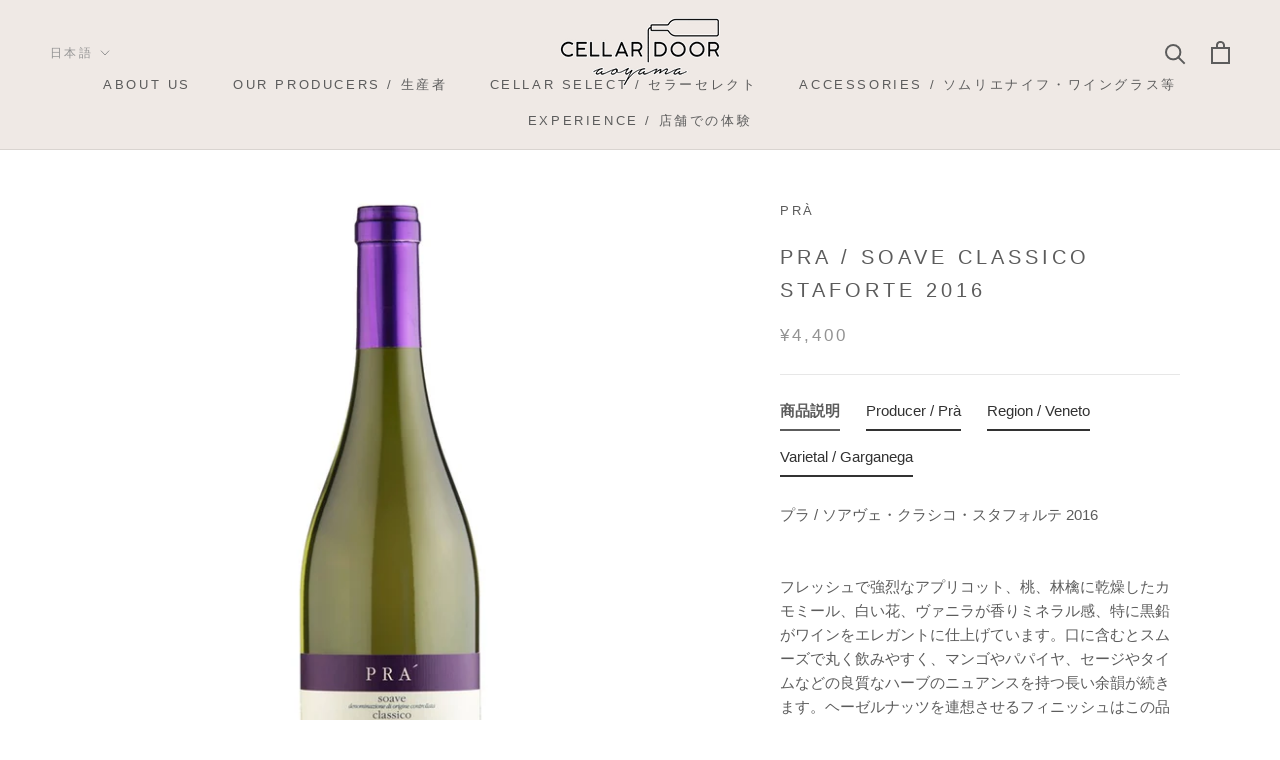

--- FILE ---
content_type: text/html; charset=utf-8
request_url: https://cellardoorfinewine.jp/collections/pra/products/7313016
body_size: 44106
content:
<!doctype html>

<html class="no-js" lang="ja">
  <head>
    <meta name="google-site-verification" content="25igZ1JpCu0_nKPi0zUYw55uqE1ItLRHfkTDMXCb9ns" />
    <meta charset="utf-8"> 
    <meta http-equiv="X-UA-Compatible" content="IE=edge,chrome=1">
    <meta name="viewport" content="width=device-width, initial-scale=1.0, height=device-height, minimum-scale=1.0, maximum-scale=1.0">
    <meta name="theme-color" content="">
    <meta name="google-site-verification" content="Zf0ozkj-0snZKM-vKs58llMtixnyiqA2Bb0W-TjrjnU" />

    <!-- Google Tag Manager -->
<script>(function(w,d,s,l,i){w[l]=w[l]||[];w[l].push({'gtm.start':
new Date().getTime(),event:'gtm.js'});var f=d.getElementsByTagName(s)[0],
j=d.createElement(s),dl=l!='dataLayer'?'&l='+l:'';j.async=true;j.src=
'https://www.googletagmanager.com/gtm.js?id='+i+dl;f.parentNode.insertBefore(j,f);
})(window,document,'script','dataLayer','GTM-NTGZC25');</script>
<!-- End Google Tag Manager -->
    
    <title>
      Pra / Soave Classico Staforte 2016 &ndash; Cellar Door Aoyama
    </title><meta name="description" content="プラ / ソアヴェ・クラシコ・スタフォルテ 2016フレッシュで強烈なアプリコット、桃、林檎に乾燥したカモミール、白い花、ヴァニラが香りミネラル感、特に黒鉛がワインをエレガントに仕上げています。口に含むとスムーズで丸く飲みやすく、マンゴやパパイヤ、セージやタイムなどの良質なハーブのニュアンスを持つ長い余韻が続きます。ヘーゼルナッツを連想させるフィニッシュはこの品種の特徴です。地方：ヴェネト産地：ソアヴェ・クラシコ品種：ガルガーネガ100%醸造：ステンレスタンクで発酵、澱を攪拌しながら熟成。Bursting with aromas of fresh fruit - apricots, peaches, crisp, golden ap"><link rel="canonical" href="https://cellardoorfinewine.jp/products/7313016"><link rel="shortcut icon" href="//cellardoorfinewine.jp/cdn/shop/files/fabicon_96x.jpg?v=1626401383" type="image/png"><meta property="og:type" content="product">
  <meta property="og:title" content="Pra / Soave Classico Staforte 2016"><meta property="og:image" content="http://cellardoorfinewine.jp/cdn/shop/products/1R3LoQr7sRFHxRo1gFLCqKoiH-Y7apJI1.jpg?v=1609725552">
    <meta property="og:image:secure_url" content="https://cellardoorfinewine.jp/cdn/shop/products/1R3LoQr7sRFHxRo1gFLCqKoiH-Y7apJI1.jpg?v=1609725552">
    <meta property="og:image:width" content="853">
    <meta property="og:image:height" content="853"><meta property="product:price:amount" content="4,400">
  <meta property="product:price:currency" content="JPY"><meta property="og:description" content="プラ / ソアヴェ・クラシコ・スタフォルテ 2016フレッシュで強烈なアプリコット、桃、林檎に乾燥したカモミール、白い花、ヴァニラが香りミネラル感、特に黒鉛がワインをエレガントに仕上げています。口に含むとスムーズで丸く飲みやすく、マンゴやパパイヤ、セージやタイムなどの良質なハーブのニュアンスを持つ長い余韻が続きます。ヘーゼルナッツを連想させるフィニッシュはこの品種の特徴です。地方：ヴェネト産地：ソアヴェ・クラシコ品種：ガルガーネガ100%醸造：ステンレスタンクで発酵、澱を攪拌しながら熟成。Bursting with aromas of fresh fruit - apricots, peaches, crisp, golden ap"><meta property="og:url" content="https://cellardoorfinewine.jp/products/7313016">
<meta property="og:site_name" content="Cellar Door Aoyama"><meta name="twitter:card" content="summary"><meta name="twitter:title" content="Pra / Soave Classico Staforte 2016">
  <meta name="twitter:description" content="プラ / ソアヴェ・クラシコ・スタフォルテ 2016フレッシュで強烈なアプリコット、桃、林檎に乾燥したカモミール、白い花、ヴァニラが香りミネラル感、特に黒鉛がワインをエレガントに仕上げています。口に含むとスムーズで丸く飲みやすく、マンゴやパパイヤ、セージやタイムなどの良質なハーブのニュアンスを持つ長い余韻が続きます。ヘーゼルナッツを連想させるフィニッシュはこの品種の特徴です。地方：ヴェネト産地：ソアヴェ・クラシコ品種：ガルガーネガ100%醸造：ステンレスタンクで発酵、澱を攪拌しながら熟成。Bursting with aromas of fresh fruit - apricots, peaches, crisp, golden apples - as well as dried camomile and white flowers with a light note of vanilla. Mineral note such as graphite gives the wine elegance. Smooth and round, easy to drink. Long finish with nuances of exotic fruits like mango, papaya, and fresh herbs such as sage and thyme. Aromas of hazelnuts on the finish are typical of this grape variety.Varietal: 100% Garganega">
  <meta name="twitter:image" content="https://cellardoorfinewine.jp/cdn/shop/products/1R3LoQr7sRFHxRo1gFLCqKoiH-Y7apJI1_600x600_crop_center.jpg?v=1609725552">
    <style>
  
  

  
  
  

  :root {
    --heading-font-family : Helvetica, Arial, sans-serif;
    --heading-font-weight : 400;
    --heading-font-style  : normal;

    --text-font-family : Helvetica, Arial, sans-serif;
    --text-font-weight : 400;
    --text-font-style  : normal;

    --base-text-font-size   : 15px;
    --default-text-font-size: 14px;--background          : #ffffff;
    --background-rgb      : 255, 255, 255;
    --light-background    : #ffffff;
    --light-background-rgb: 255, 255, 255;
    --heading-color       : #5c5c5c;
    --text-color          : #5c5c5c;
    --text-color-rgb      : 92, 92, 92;
    --text-color-light    : #939393;
    --text-color-light-rgb: 147, 147, 147;
    --link-color          : #323232;
    --link-color-rgb      : 50, 50, 50;
    --border-color        : #e7e7e7;
    --border-color-rgb    : 231, 231, 231;

    --button-background    : #88608f;
    --button-background-rgb: 136, 96, 143;
    --button-text-color    : #ffffff;

    --header-background       : #efe9e5;
    --header-heading-color    : #5c5c5c;
    --header-light-text-color : #939393;
    --header-border-color     : #d9d4d0;

    --footer-background    : #efe9e5;
    --footer-text-color    : #939393;
    --footer-heading-color : #5c5c5c;
    --footer-border-color  : #e1dcd9;

    --navigation-background      : #ffffff;
    --navigation-background-rgb  : 255, 255, 255;
    --navigation-text-color      : #5c5c5c;
    --navigation-text-color-light: rgba(92, 92, 92, 0.5);
    --navigation-border-color    : rgba(92, 92, 92, 0.25);

    --newsletter-popup-background     : #88608f;
    --newsletter-popup-text-color     : #ffffff;
    --newsletter-popup-text-color-rgb : 255, 255, 255;

    --secondary-elements-background       : #5c5c5c;
    --secondary-elements-background-rgb   : 92, 92, 92;
    --secondary-elements-text-color       : #ffffff;
    --secondary-elements-text-color-light : rgba(255, 255, 255, 0.5);
    --secondary-elements-border-color     : rgba(255, 255, 255, 0.25);

    --product-sale-price-color    : #f94c43;
    --product-sale-price-color-rgb: 249, 76, 67;

    /* Products */

    --horizontal-spacing-four-products-per-row: 40px;
        --horizontal-spacing-two-products-per-row : 40px;

    --vertical-spacing-four-products-per-row: 60px;
        --vertical-spacing-two-products-per-row : 75px;

    /* Animation */
    --drawer-transition-timing: cubic-bezier(0.645, 0.045, 0.355, 1);
    --header-base-height: 80px; /* We set a default for browsers that do not support CSS variables */

    /* Cursors */
    --cursor-zoom-in-svg    : url(//cellardoorfinewine.jp/cdn/shop/t/9/assets/cursor-zoom-in.svg?v=122378749701556440601622509486);
    --cursor-zoom-in-2x-svg : url(//cellardoorfinewine.jp/cdn/shop/t/9/assets/cursor-zoom-in-2x.svg?v=50835523267676239671622509486);
  }
</style>

<script>
  // IE11 does not have support for CSS variables, so we have to polyfill them
  if (!(((window || {}).CSS || {}).supports && window.CSS.supports('(--a: 0)'))) {
    const script = document.createElement('script');
    script.type = 'text/javascript';
    script.src = 'https://cdn.jsdelivr.net/npm/css-vars-ponyfill@2';
    script.onload = function() {
      cssVars({});
    };

    document.getElementsByTagName('head')[0].appendChild(script);
  }
</script>

    <script>window.performance && window.performance.mark && window.performance.mark('shopify.content_for_header.start');</script><meta name="google-site-verification" content="25igZ1JpCu0_nKPi0zUYw55uqE1ItLRHfkTDMXCb9ns">
<meta name="facebook-domain-verification" content="06icr17cuygl8uuknjg1s5jkzz4rxk">
<meta id="shopify-digital-wallet" name="shopify-digital-wallet" content="/26762281151/digital_wallets/dialog">
<meta name="shopify-checkout-api-token" content="5acb5711c37b961527c91ac48fc3dc9d">
<link rel="alternate" hreflang="x-default" href="https://cellardoorfinewine.jp/products/7313016">
<link rel="alternate" hreflang="ja" href="https://cellardoorfinewine.jp/products/7313016">
<link rel="alternate" hreflang="en" href="https://cellardoorfinewine.jp/en/products/7313016">
<link rel="alternate" type="application/json+oembed" href="https://cellardoorfinewine.jp/products/7313016.oembed">
<script async="async" src="/checkouts/internal/preloads.js?locale=ja-JP"></script>
<link rel="preconnect" href="https://shop.app" crossorigin="anonymous">
<script async="async" src="https://shop.app/checkouts/internal/preloads.js?locale=ja-JP&shop_id=26762281151" crossorigin="anonymous"></script>
<script id="shopify-features" type="application/json">{"accessToken":"5acb5711c37b961527c91ac48fc3dc9d","betas":["rich-media-storefront-analytics"],"domain":"cellardoorfinewine.jp","predictiveSearch":false,"shopId":26762281151,"locale":"ja"}</script>
<script>var Shopify = Shopify || {};
Shopify.shop = "jeroboamfwc.myshopify.com";
Shopify.locale = "ja";
Shopify.currency = {"active":"JPY","rate":"1.0"};
Shopify.country = "JP";
Shopify.theme = {"name":"【ver. 2021.06.01】Prestige_商品ページ価格赤文字","id":123631567039,"schema_name":"Prestige","schema_version":"4.9.11","theme_store_id":855,"role":"main"};
Shopify.theme.handle = "null";
Shopify.theme.style = {"id":null,"handle":null};
Shopify.cdnHost = "cellardoorfinewine.jp/cdn";
Shopify.routes = Shopify.routes || {};
Shopify.routes.root = "/";</script>
<script type="module">!function(o){(o.Shopify=o.Shopify||{}).modules=!0}(window);</script>
<script>!function(o){function n(){var o=[];function n(){o.push(Array.prototype.slice.apply(arguments))}return n.q=o,n}var t=o.Shopify=o.Shopify||{};t.loadFeatures=n(),t.autoloadFeatures=n()}(window);</script>
<script>
  window.ShopifyPay = window.ShopifyPay || {};
  window.ShopifyPay.apiHost = "shop.app\/pay";
  window.ShopifyPay.redirectState = null;
</script>
<script id="shop-js-analytics" type="application/json">{"pageType":"product"}</script>
<script defer="defer" async type="module" src="//cellardoorfinewine.jp/cdn/shopifycloud/shop-js/modules/v2/client.init-shop-cart-sync_0MstufBG.ja.esm.js"></script>
<script defer="defer" async type="module" src="//cellardoorfinewine.jp/cdn/shopifycloud/shop-js/modules/v2/chunk.common_jll-23Z1.esm.js"></script>
<script defer="defer" async type="module" src="//cellardoorfinewine.jp/cdn/shopifycloud/shop-js/modules/v2/chunk.modal_HXih6-AF.esm.js"></script>
<script type="module">
  await import("//cellardoorfinewine.jp/cdn/shopifycloud/shop-js/modules/v2/client.init-shop-cart-sync_0MstufBG.ja.esm.js");
await import("//cellardoorfinewine.jp/cdn/shopifycloud/shop-js/modules/v2/chunk.common_jll-23Z1.esm.js");
await import("//cellardoorfinewine.jp/cdn/shopifycloud/shop-js/modules/v2/chunk.modal_HXih6-AF.esm.js");

  window.Shopify.SignInWithShop?.initShopCartSync?.({"fedCMEnabled":true,"windoidEnabled":true});

</script>
<script>
  window.Shopify = window.Shopify || {};
  if (!window.Shopify.featureAssets) window.Shopify.featureAssets = {};
  window.Shopify.featureAssets['shop-js'] = {"shop-cart-sync":["modules/v2/client.shop-cart-sync_DN7iwvRY.ja.esm.js","modules/v2/chunk.common_jll-23Z1.esm.js","modules/v2/chunk.modal_HXih6-AF.esm.js"],"init-fed-cm":["modules/v2/client.init-fed-cm_DmZOWWut.ja.esm.js","modules/v2/chunk.common_jll-23Z1.esm.js","modules/v2/chunk.modal_HXih6-AF.esm.js"],"shop-cash-offers":["modules/v2/client.shop-cash-offers_HFfvn_Gz.ja.esm.js","modules/v2/chunk.common_jll-23Z1.esm.js","modules/v2/chunk.modal_HXih6-AF.esm.js"],"shop-login-button":["modules/v2/client.shop-login-button_BVN3pvk0.ja.esm.js","modules/v2/chunk.common_jll-23Z1.esm.js","modules/v2/chunk.modal_HXih6-AF.esm.js"],"pay-button":["modules/v2/client.pay-button_CyS_4GVi.ja.esm.js","modules/v2/chunk.common_jll-23Z1.esm.js","modules/v2/chunk.modal_HXih6-AF.esm.js"],"shop-button":["modules/v2/client.shop-button_zh22db91.ja.esm.js","modules/v2/chunk.common_jll-23Z1.esm.js","modules/v2/chunk.modal_HXih6-AF.esm.js"],"avatar":["modules/v2/client.avatar_BTnouDA3.ja.esm.js"],"init-windoid":["modules/v2/client.init-windoid_BlVJIuJ5.ja.esm.js","modules/v2/chunk.common_jll-23Z1.esm.js","modules/v2/chunk.modal_HXih6-AF.esm.js"],"init-shop-for-new-customer-accounts":["modules/v2/client.init-shop-for-new-customer-accounts_BqzwtUK7.ja.esm.js","modules/v2/client.shop-login-button_BVN3pvk0.ja.esm.js","modules/v2/chunk.common_jll-23Z1.esm.js","modules/v2/chunk.modal_HXih6-AF.esm.js"],"init-shop-email-lookup-coordinator":["modules/v2/client.init-shop-email-lookup-coordinator_DKDv3hKi.ja.esm.js","modules/v2/chunk.common_jll-23Z1.esm.js","modules/v2/chunk.modal_HXih6-AF.esm.js"],"init-shop-cart-sync":["modules/v2/client.init-shop-cart-sync_0MstufBG.ja.esm.js","modules/v2/chunk.common_jll-23Z1.esm.js","modules/v2/chunk.modal_HXih6-AF.esm.js"],"shop-toast-manager":["modules/v2/client.shop-toast-manager_BkVvTGW3.ja.esm.js","modules/v2/chunk.common_jll-23Z1.esm.js","modules/v2/chunk.modal_HXih6-AF.esm.js"],"init-customer-accounts":["modules/v2/client.init-customer-accounts_CZbUHFPX.ja.esm.js","modules/v2/client.shop-login-button_BVN3pvk0.ja.esm.js","modules/v2/chunk.common_jll-23Z1.esm.js","modules/v2/chunk.modal_HXih6-AF.esm.js"],"init-customer-accounts-sign-up":["modules/v2/client.init-customer-accounts-sign-up_C0QA8nCd.ja.esm.js","modules/v2/client.shop-login-button_BVN3pvk0.ja.esm.js","modules/v2/chunk.common_jll-23Z1.esm.js","modules/v2/chunk.modal_HXih6-AF.esm.js"],"shop-follow-button":["modules/v2/client.shop-follow-button_CSkbpFfm.ja.esm.js","modules/v2/chunk.common_jll-23Z1.esm.js","modules/v2/chunk.modal_HXih6-AF.esm.js"],"checkout-modal":["modules/v2/client.checkout-modal_rYdHFJTE.ja.esm.js","modules/v2/chunk.common_jll-23Z1.esm.js","modules/v2/chunk.modal_HXih6-AF.esm.js"],"shop-login":["modules/v2/client.shop-login_DeXIozZF.ja.esm.js","modules/v2/chunk.common_jll-23Z1.esm.js","modules/v2/chunk.modal_HXih6-AF.esm.js"],"lead-capture":["modules/v2/client.lead-capture_DGEoeVgo.ja.esm.js","modules/v2/chunk.common_jll-23Z1.esm.js","modules/v2/chunk.modal_HXih6-AF.esm.js"],"payment-terms":["modules/v2/client.payment-terms_BXPcfuME.ja.esm.js","modules/v2/chunk.common_jll-23Z1.esm.js","modules/v2/chunk.modal_HXih6-AF.esm.js"]};
</script>
<script>(function() {
  var isLoaded = false;
  function asyncLoad() {
    if (isLoaded) return;
    isLoaded = true;
    var urls = ["https:\/\/tabs.stationmade.com\/registered-scripts\/tabs-by-station.js?shop=jeroboamfwc.myshopify.com","\/\/secure.apps.shappify.com\/apps\/csp\/customer_pricing.php?shop=jeroboamfwc.myshopify.com","https:\/\/cp.boldapps.net\/csp_install_check.js?shop=jeroboamfwc.myshopify.com","https:\/\/cp.boldapps.net\/js\/cspqb.js?shop=jeroboamfwc.myshopify.com"];
    for (var i = 0; i < urls.length; i++) {
      var s = document.createElement('script');
      s.type = 'text/javascript';
      s.async = true;
      s.src = urls[i];
      var x = document.getElementsByTagName('script')[0];
      x.parentNode.insertBefore(s, x);
    }
  };
  if(window.attachEvent) {
    window.attachEvent('onload', asyncLoad);
  } else {
    window.addEventListener('load', asyncLoad, false);
  }
})();</script>
<script id="__st">var __st={"a":26762281151,"offset":32400,"reqid":"c6dfc429-4e5c-4e0a-9a3e-65edf528a14e-1769294680","pageurl":"cellardoorfinewine.jp\/collections\/pra\/products\/7313016","u":"6c6e1675a6c7","p":"product","rtyp":"product","rid":6240435372223};</script>
<script>window.ShopifyPaypalV4VisibilityTracking = true;</script>
<script id="captcha-bootstrap">!function(){'use strict';const t='contact',e='account',n='new_comment',o=[[t,t],['blogs',n],['comments',n],[t,'customer']],c=[[e,'customer_login'],[e,'guest_login'],[e,'recover_customer_password'],[e,'create_customer']],r=t=>t.map((([t,e])=>`form[action*='/${t}']:not([data-nocaptcha='true']) input[name='form_type'][value='${e}']`)).join(','),a=t=>()=>t?[...document.querySelectorAll(t)].map((t=>t.form)):[];function s(){const t=[...o],e=r(t);return a(e)}const i='password',u='form_key',d=['recaptcha-v3-token','g-recaptcha-response','h-captcha-response',i],f=()=>{try{return window.sessionStorage}catch{return}},m='__shopify_v',_=t=>t.elements[u];function p(t,e,n=!1){try{const o=window.sessionStorage,c=JSON.parse(o.getItem(e)),{data:r}=function(t){const{data:e,action:n}=t;return t[m]||n?{data:e,action:n}:{data:t,action:n}}(c);for(const[e,n]of Object.entries(r))t.elements[e]&&(t.elements[e].value=n);n&&o.removeItem(e)}catch(o){console.error('form repopulation failed',{error:o})}}const l='form_type',E='cptcha';function T(t){t.dataset[E]=!0}const w=window,h=w.document,L='Shopify',v='ce_forms',y='captcha';let A=!1;((t,e)=>{const n=(g='f06e6c50-85a8-45c8-87d0-21a2b65856fe',I='https://cdn.shopify.com/shopifycloud/storefront-forms-hcaptcha/ce_storefront_forms_captcha_hcaptcha.v1.5.2.iife.js',D={infoText:'hCaptchaによる保護',privacyText:'プライバシー',termsText:'利用規約'},(t,e,n)=>{const o=w[L][v],c=o.bindForm;if(c)return c(t,g,e,D).then(n);var r;o.q.push([[t,g,e,D],n]),r=I,A||(h.body.append(Object.assign(h.createElement('script'),{id:'captcha-provider',async:!0,src:r})),A=!0)});var g,I,D;w[L]=w[L]||{},w[L][v]=w[L][v]||{},w[L][v].q=[],w[L][y]=w[L][y]||{},w[L][y].protect=function(t,e){n(t,void 0,e),T(t)},Object.freeze(w[L][y]),function(t,e,n,w,h,L){const[v,y,A,g]=function(t,e,n){const i=e?o:[],u=t?c:[],d=[...i,...u],f=r(d),m=r(i),_=r(d.filter((([t,e])=>n.includes(e))));return[a(f),a(m),a(_),s()]}(w,h,L),I=t=>{const e=t.target;return e instanceof HTMLFormElement?e:e&&e.form},D=t=>v().includes(t);t.addEventListener('submit',(t=>{const e=I(t);if(!e)return;const n=D(e)&&!e.dataset.hcaptchaBound&&!e.dataset.recaptchaBound,o=_(e),c=g().includes(e)&&(!o||!o.value);(n||c)&&t.preventDefault(),c&&!n&&(function(t){try{if(!f())return;!function(t){const e=f();if(!e)return;const n=_(t);if(!n)return;const o=n.value;o&&e.removeItem(o)}(t);const e=Array.from(Array(32),(()=>Math.random().toString(36)[2])).join('');!function(t,e){_(t)||t.append(Object.assign(document.createElement('input'),{type:'hidden',name:u})),t.elements[u].value=e}(t,e),function(t,e){const n=f();if(!n)return;const o=[...t.querySelectorAll(`input[type='${i}']`)].map((({name:t})=>t)),c=[...d,...o],r={};for(const[a,s]of new FormData(t).entries())c.includes(a)||(r[a]=s);n.setItem(e,JSON.stringify({[m]:1,action:t.action,data:r}))}(t,e)}catch(e){console.error('failed to persist form',e)}}(e),e.submit())}));const S=(t,e)=>{t&&!t.dataset[E]&&(n(t,e.some((e=>e===t))),T(t))};for(const o of['focusin','change'])t.addEventListener(o,(t=>{const e=I(t);D(e)&&S(e,y())}));const B=e.get('form_key'),M=e.get(l),P=B&&M;t.addEventListener('DOMContentLoaded',(()=>{const t=y();if(P)for(const e of t)e.elements[l].value===M&&p(e,B);[...new Set([...A(),...v().filter((t=>'true'===t.dataset.shopifyCaptcha))])].forEach((e=>S(e,t)))}))}(h,new URLSearchParams(w.location.search),n,t,e,['guest_login'])})(!0,!0)}();</script>
<script integrity="sha256-4kQ18oKyAcykRKYeNunJcIwy7WH5gtpwJnB7kiuLZ1E=" data-source-attribution="shopify.loadfeatures" defer="defer" src="//cellardoorfinewine.jp/cdn/shopifycloud/storefront/assets/storefront/load_feature-a0a9edcb.js" crossorigin="anonymous"></script>
<script crossorigin="anonymous" defer="defer" src="//cellardoorfinewine.jp/cdn/shopifycloud/storefront/assets/shopify_pay/storefront-65b4c6d7.js?v=20250812"></script>
<script data-source-attribution="shopify.dynamic_checkout.dynamic.init">var Shopify=Shopify||{};Shopify.PaymentButton=Shopify.PaymentButton||{isStorefrontPortableWallets:!0,init:function(){window.Shopify.PaymentButton.init=function(){};var t=document.createElement("script");t.src="https://cellardoorfinewine.jp/cdn/shopifycloud/portable-wallets/latest/portable-wallets.ja.js",t.type="module",document.head.appendChild(t)}};
</script>
<script data-source-attribution="shopify.dynamic_checkout.buyer_consent">
  function portableWalletsHideBuyerConsent(e){var t=document.getElementById("shopify-buyer-consent"),n=document.getElementById("shopify-subscription-policy-button");t&&n&&(t.classList.add("hidden"),t.setAttribute("aria-hidden","true"),n.removeEventListener("click",e))}function portableWalletsShowBuyerConsent(e){var t=document.getElementById("shopify-buyer-consent"),n=document.getElementById("shopify-subscription-policy-button");t&&n&&(t.classList.remove("hidden"),t.removeAttribute("aria-hidden"),n.addEventListener("click",e))}window.Shopify?.PaymentButton&&(window.Shopify.PaymentButton.hideBuyerConsent=portableWalletsHideBuyerConsent,window.Shopify.PaymentButton.showBuyerConsent=portableWalletsShowBuyerConsent);
</script>
<script>
  function portableWalletsCleanup(e){e&&e.src&&console.error("Failed to load portable wallets script "+e.src);var t=document.querySelectorAll("shopify-accelerated-checkout .shopify-payment-button__skeleton, shopify-accelerated-checkout-cart .wallet-cart-button__skeleton"),e=document.getElementById("shopify-buyer-consent");for(let e=0;e<t.length;e++)t[e].remove();e&&e.remove()}function portableWalletsNotLoadedAsModule(e){e instanceof ErrorEvent&&"string"==typeof e.message&&e.message.includes("import.meta")&&"string"==typeof e.filename&&e.filename.includes("portable-wallets")&&(window.removeEventListener("error",portableWalletsNotLoadedAsModule),window.Shopify.PaymentButton.failedToLoad=e,"loading"===document.readyState?document.addEventListener("DOMContentLoaded",window.Shopify.PaymentButton.init):window.Shopify.PaymentButton.init())}window.addEventListener("error",portableWalletsNotLoadedAsModule);
</script>

<script type="module" src="https://cellardoorfinewine.jp/cdn/shopifycloud/portable-wallets/latest/portable-wallets.ja.js" onError="portableWalletsCleanup(this)" crossorigin="anonymous"></script>
<script nomodule>
  document.addEventListener("DOMContentLoaded", portableWalletsCleanup);
</script>

<link id="shopify-accelerated-checkout-styles" rel="stylesheet" media="screen" href="https://cellardoorfinewine.jp/cdn/shopifycloud/portable-wallets/latest/accelerated-checkout-backwards-compat.css" crossorigin="anonymous">
<style id="shopify-accelerated-checkout-cart">
        #shopify-buyer-consent {
  margin-top: 1em;
  display: inline-block;
  width: 100%;
}

#shopify-buyer-consent.hidden {
  display: none;
}

#shopify-subscription-policy-button {
  background: none;
  border: none;
  padding: 0;
  text-decoration: underline;
  font-size: inherit;
  cursor: pointer;
}

#shopify-subscription-policy-button::before {
  box-shadow: none;
}

      </style>

<script>window.performance && window.performance.mark && window.performance.mark('shopify.content_for_header.end');</script>
<script id="bold-platform-data" type="application/json">
    {
        "shop": {
            "domain": "cellardoorfinewine.jp",
            "permanent_domain": "jeroboamfwc.myshopify.com",
            "url": "https://cellardoorfinewine.jp",
            "secure_url": "https://cellardoorfinewine.jp",
            "money_format": "¥{{amount_no_decimals}}",
            "currency": "JPY"
        },
        "customer": {
            "id": null,
            "tags": null
        },
        "cart": {"note":null,"attributes":{},"original_total_price":0,"total_price":0,"total_discount":0,"total_weight":0.0,"item_count":0,"items":[],"requires_shipping":false,"currency":"JPY","items_subtotal_price":0,"cart_level_discount_applications":[],"checkout_charge_amount":0},
        "template": "product",
        "product": {"id":6240435372223,"title":"Pra \/ Soave Classico Staforte 2016","handle":"7313016","description":"\u003cp\u003eプラ \/ ソアヴェ・クラシコ・スタフォルテ 2016\u003c\/p\u003e\u003cbr\u003eフレッシュで強烈なアプリコット、桃、林檎に乾燥したカモミール、白い花、ヴァニラが香りミネラル感、特に黒鉛がワインをエレガントに仕上げています。口に含むとスムーズで丸く飲みやすく、マンゴやパパイヤ、セージやタイムなどの良質なハーブのニュアンスを持つ長い余韻が続きます。ヘーゼルナッツを連想させるフィニッシュはこの品種の特徴です。\u003cbr\u003e\u003cbr\u003e地方：ヴェネト\u003cbr\u003e産地：ソアヴェ・クラシコ\u003cbr\u003e品種：ガルガーネガ100%\u003cbr\u003e醸造：ステンレスタンクで発酵、澱を攪拌しながら熟成。\u003cbr\u003e\u003cbr\u003eBursting with aromas of fresh fruit - apricots, peaches, crisp, golden apples - as well as dried camomile and white flowers with a light note of vanilla. Mineral note such as graphite gives the wine elegance. Smooth and round, easy to drink. Long finish with nuances of exotic fruits like mango, papaya, and fresh herbs such as sage and thyme. Aromas of hazelnuts on the finish are typical of this grape variety.\u003cbr\u003e\u003cbr\u003eVarietal: 100% Garganega","published_at":"2021-01-04T10:59:10+09:00","created_at":"2021-01-04T10:59:12+09:00","vendor":"Prà","type":"White\/白","tags":["Garganega","Italy\/イタリア","Veneto\/ヴェネト","会員割引可"],"price":440000,"price_min":440000,"price_max":440000,"available":false,"price_varies":false,"compare_at_price":440000,"compare_at_price_min":440000,"compare_at_price_max":440000,"compare_at_price_varies":false,"variants":[{"id":37908875837631,"title":"Default Title","option1":"Default Title","option2":null,"option3":null,"sku":"7313016","requires_shipping":true,"taxable":true,"featured_image":null,"available":false,"name":"Pra \/ Soave Classico Staforte 2016","public_title":null,"options":["Default Title"],"price":440000,"weight":0,"compare_at_price":440000,"inventory_management":"shopify","barcode":"4580706423274","requires_selling_plan":false,"selling_plan_allocations":[]}],"images":["\/\/cellardoorfinewine.jp\/cdn\/shop\/products\/1R3LoQr7sRFHxRo1gFLCqKoiH-Y7apJI1.jpg?v=1609725552"],"featured_image":"\/\/cellardoorfinewine.jp\/cdn\/shop\/products\/1R3LoQr7sRFHxRo1gFLCqKoiH-Y7apJI1.jpg?v=1609725552","options":["Title"],"media":[{"alt":null,"id":15515915026623,"position":1,"preview_image":{"aspect_ratio":1.0,"height":853,"width":853,"src":"\/\/cellardoorfinewine.jp\/cdn\/shop\/products\/1R3LoQr7sRFHxRo1gFLCqKoiH-Y7apJI1.jpg?v=1609725552"},"aspect_ratio":1.0,"height":853,"media_type":"image","src":"\/\/cellardoorfinewine.jp\/cdn\/shop\/products\/1R3LoQr7sRFHxRo1gFLCqKoiH-Y7apJI1.jpg?v=1609725552","width":853}],"requires_selling_plan":false,"selling_plan_groups":[],"content":"\u003cp\u003eプラ \/ ソアヴェ・クラシコ・スタフォルテ 2016\u003c\/p\u003e\u003cbr\u003eフレッシュで強烈なアプリコット、桃、林檎に乾燥したカモミール、白い花、ヴァニラが香りミネラル感、特に黒鉛がワインをエレガントに仕上げています。口に含むとスムーズで丸く飲みやすく、マンゴやパパイヤ、セージやタイムなどの良質なハーブのニュアンスを持つ長い余韻が続きます。ヘーゼルナッツを連想させるフィニッシュはこの品種の特徴です。\u003cbr\u003e\u003cbr\u003e地方：ヴェネト\u003cbr\u003e産地：ソアヴェ・クラシコ\u003cbr\u003e品種：ガルガーネガ100%\u003cbr\u003e醸造：ステンレスタンクで発酵、澱を攪拌しながら熟成。\u003cbr\u003e\u003cbr\u003eBursting with aromas of fresh fruit - apricots, peaches, crisp, golden apples - as well as dried camomile and white flowers with a light note of vanilla. Mineral note such as graphite gives the wine elegance. Smooth and round, easy to drink. Long finish with nuances of exotic fruits like mango, papaya, and fresh herbs such as sage and thyme. Aromas of hazelnuts on the finish are typical of this grape variety.\u003cbr\u003e\u003cbr\u003eVarietal: 100% Garganega"},
        "collection": [{"id":6240435372223,"title":"Pra \/ Soave Classico Staforte 2016","handle":"7313016","description":"\u003cp\u003eプラ \/ ソアヴェ・クラシコ・スタフォルテ 2016\u003c\/p\u003e\u003cbr\u003eフレッシュで強烈なアプリコット、桃、林檎に乾燥したカモミール、白い花、ヴァニラが香りミネラル感、特に黒鉛がワインをエレガントに仕上げています。口に含むとスムーズで丸く飲みやすく、マンゴやパパイヤ、セージやタイムなどの良質なハーブのニュアンスを持つ長い余韻が続きます。ヘーゼルナッツを連想させるフィニッシュはこの品種の特徴です。\u003cbr\u003e\u003cbr\u003e地方：ヴェネト\u003cbr\u003e産地：ソアヴェ・クラシコ\u003cbr\u003e品種：ガルガーネガ100%\u003cbr\u003e醸造：ステンレスタンクで発酵、澱を攪拌しながら熟成。\u003cbr\u003e\u003cbr\u003eBursting with aromas of fresh fruit - apricots, peaches, crisp, golden apples - as well as dried camomile and white flowers with a light note of vanilla. Mineral note such as graphite gives the wine elegance. Smooth and round, easy to drink. Long finish with nuances of exotic fruits like mango, papaya, and fresh herbs such as sage and thyme. Aromas of hazelnuts on the finish are typical of this grape variety.\u003cbr\u003e\u003cbr\u003eVarietal: 100% Garganega","published_at":"2021-01-04T10:59:10+09:00","created_at":"2021-01-04T10:59:12+09:00","vendor":"Prà","type":"White\/白","tags":["Garganega","Italy\/イタリア","Veneto\/ヴェネト","会員割引可"],"price":440000,"price_min":440000,"price_max":440000,"available":false,"price_varies":false,"compare_at_price":440000,"compare_at_price_min":440000,"compare_at_price_max":440000,"compare_at_price_varies":false,"variants":[{"id":37908875837631,"title":"Default Title","option1":"Default Title","option2":null,"option3":null,"sku":"7313016","requires_shipping":true,"taxable":true,"featured_image":null,"available":false,"name":"Pra \/ Soave Classico Staforte 2016","public_title":null,"options":["Default Title"],"price":440000,"weight":0,"compare_at_price":440000,"inventory_management":"shopify","barcode":"4580706423274","requires_selling_plan":false,"selling_plan_allocations":[]}],"images":["\/\/cellardoorfinewine.jp\/cdn\/shop\/products\/1R3LoQr7sRFHxRo1gFLCqKoiH-Y7apJI1.jpg?v=1609725552"],"featured_image":"\/\/cellardoorfinewine.jp\/cdn\/shop\/products\/1R3LoQr7sRFHxRo1gFLCqKoiH-Y7apJI1.jpg?v=1609725552","options":["Title"],"media":[{"alt":null,"id":15515915026623,"position":1,"preview_image":{"aspect_ratio":1.0,"height":853,"width":853,"src":"\/\/cellardoorfinewine.jp\/cdn\/shop\/products\/1R3LoQr7sRFHxRo1gFLCqKoiH-Y7apJI1.jpg?v=1609725552"},"aspect_ratio":1.0,"height":853,"media_type":"image","src":"\/\/cellardoorfinewine.jp\/cdn\/shop\/products\/1R3LoQr7sRFHxRo1gFLCqKoiH-Y7apJI1.jpg?v=1609725552","width":853}],"requires_selling_plan":false,"selling_plan_groups":[],"content":"\u003cp\u003eプラ \/ ソアヴェ・クラシコ・スタフォルテ 2016\u003c\/p\u003e\u003cbr\u003eフレッシュで強烈なアプリコット、桃、林檎に乾燥したカモミール、白い花、ヴァニラが香りミネラル感、特に黒鉛がワインをエレガントに仕上げています。口に含むとスムーズで丸く飲みやすく、マンゴやパパイヤ、セージやタイムなどの良質なハーブのニュアンスを持つ長い余韻が続きます。ヘーゼルナッツを連想させるフィニッシュはこの品種の特徴です。\u003cbr\u003e\u003cbr\u003e地方：ヴェネト\u003cbr\u003e産地：ソアヴェ・クラシコ\u003cbr\u003e品種：ガルガーネガ100%\u003cbr\u003e醸造：ステンレスタンクで発酵、澱を攪拌しながら熟成。\u003cbr\u003e\u003cbr\u003eBursting with aromas of fresh fruit - apricots, peaches, crisp, golden apples - as well as dried camomile and white flowers with a light note of vanilla. Mineral note such as graphite gives the wine elegance. Smooth and round, easy to drink. Long finish with nuances of exotic fruits like mango, papaya, and fresh herbs such as sage and thyme. Aromas of hazelnuts on the finish are typical of this grape variety.\u003cbr\u003e\u003cbr\u003eVarietal: 100% Garganega"},{"id":6240435437759,"title":"Pra \/ Valpolicella Morandina 2018","handle":"7321018","description":"\u003cp\u003eプラ \/ ヴァルポリチェッラ・モランディーナ 2018\u003c\/p\u003e\u003cbr\u003e強烈なルビーレッドにスミレ色が加わる。特徴的なアロマはフレッシュなブラック・チェリー、スパイスや甘いヴァニラ。味わいはリッチなタンニンとグリセリン。チェリー、プラムジャムや黒コショウ、ルバーブを連想させる味わいに良い酸味が加わっています。\u003cbr\u003e\u003cbr\u003e地方：ヴェネト\u003cbr\u003e産地：ヴァルポリチェッラ\u003cbr\u003e品種：コルヴィーナ、コルヴィノーネ、ロンディネッラ、オセレタ\u003cbr\u003e醸造：20hlの樽でマロラクティック発酵。\u003cbr\u003e\u003cbr\u003eRuby red color has beautiful tints of purple that last even when this wine is aged. Full of aromas and a pleasant sensation of black pepper. The mineral notes in the wine are accentuated with the period of maturation in the bottle. Good acidity and a lot of flavors. Harmoney between the spiciness and the vibrant fruit elegance with the aftertaste of black cherries and toasted almonds.\u003cbr\u003e\u003cbr\u003eVarietal: Corvina, Corvinone, Rondinella, Oseleta","published_at":"2023-12-20T14:50:26+09:00","created_at":"2021-01-04T10:59:15+09:00","vendor":"Prà","type":"Red\/赤","tags":["Corvina","Italy\/イタリア","Veneto\/ヴェネト","会員割引可"],"price":352000,"price_min":352000,"price_max":352000,"available":false,"price_varies":false,"compare_at_price":352000,"compare_at_price_min":352000,"compare_at_price_max":352000,"compare_at_price_varies":false,"variants":[{"id":37908875903167,"title":"Default Title","option1":"Default Title","option2":null,"option3":null,"sku":"7321018","requires_shipping":true,"taxable":true,"featured_image":null,"available":false,"name":"Pra \/ Valpolicella Morandina 2018","public_title":null,"options":["Default Title"],"price":352000,"weight":0,"compare_at_price":352000,"inventory_management":"shopify","barcode":"4580706423229","requires_selling_plan":false,"selling_plan_allocations":[]}],"images":["\/\/cellardoorfinewine.jp\/cdn\/shop\/products\/1MpU5ccr-xCn-LD6mj8Z2KDnfwSgKM-9Z.jpg?v=1609725555"],"featured_image":"\/\/cellardoorfinewine.jp\/cdn\/shop\/products\/1MpU5ccr-xCn-LD6mj8Z2KDnfwSgKM-9Z.jpg?v=1609725555","options":["Title"],"media":[{"alt":null,"id":15515915321535,"position":1,"preview_image":{"aspect_ratio":1.0,"height":853,"width":853,"src":"\/\/cellardoorfinewine.jp\/cdn\/shop\/products\/1MpU5ccr-xCn-LD6mj8Z2KDnfwSgKM-9Z.jpg?v=1609725555"},"aspect_ratio":1.0,"height":853,"media_type":"image","src":"\/\/cellardoorfinewine.jp\/cdn\/shop\/products\/1MpU5ccr-xCn-LD6mj8Z2KDnfwSgKM-9Z.jpg?v=1609725555","width":853}],"requires_selling_plan":false,"selling_plan_groups":[],"content":"\u003cp\u003eプラ \/ ヴァルポリチェッラ・モランディーナ 2018\u003c\/p\u003e\u003cbr\u003e強烈なルビーレッドにスミレ色が加わる。特徴的なアロマはフレッシュなブラック・チェリー、スパイスや甘いヴァニラ。味わいはリッチなタンニンとグリセリン。チェリー、プラムジャムや黒コショウ、ルバーブを連想させる味わいに良い酸味が加わっています。\u003cbr\u003e\u003cbr\u003e地方：ヴェネト\u003cbr\u003e産地：ヴァルポリチェッラ\u003cbr\u003e品種：コルヴィーナ、コルヴィノーネ、ロンディネッラ、オセレタ\u003cbr\u003e醸造：20hlの樽でマロラクティック発酵。\u003cbr\u003e\u003cbr\u003eRuby red color has beautiful tints of purple that last even when this wine is aged. Full of aromas and a pleasant sensation of black pepper. The mineral notes in the wine are accentuated with the period of maturation in the bottle. Good acidity and a lot of flavors. Harmoney between the spiciness and the vibrant fruit elegance with the aftertaste of black cherries and toasted almonds.\u003cbr\u003e\u003cbr\u003eVarietal: Corvina, Corvinone, Rondinella, Oseleta"},{"id":6240435470527,"title":"Pra \/ Valpolicella Superiore Morandina Ripasso 2017","handle":"7322017","description":"\u003cp\u003eプラ \/ ヴァルポリチェッラ・スーペリオーレ・モランディーナ・リパッソ 2017\u003cbr\u003e\u003cbr\u003e生産国\/Nation: イタリア\/Italy\u003cbr\u003e地域\/Region: ヴェネト\/Veneto\u003cbr\u003e\u003cbr\u003e≪品種\/Varieties≫\u003cbr\u003eコルヴィーナ \u003cbr\u003eコルヴィノーネ \u003cbr\u003eロンディネッラ \u003cbr\u003eオセレタ \u003cbr\u003e\u003cbr\u003e≪醸造\/Technical Facts≫\u003cbr\u003e20hlの樽でマロラクティック発酵、さらにアマローネの搾りかすを加え再発酵、熟成。\u003cbr\u003e\u003cbr\u003e≪詳細\/Details≫\u003cbr\u003eみずみずしいチェリーやブラックベリー、ラズベリーのジャムのようなアロマが華やかで心地よい印象を与えます。また瓶内熟成中にワインのもつミネラル感がより際立ち、豊かなフレーヴァーと酸味を感じます。快活な果実とスパイスのハーモニーに良質でしっかりしたタンニンがバランスを保っています。\u003c\/p\u003e","published_at":"2021-01-04T10:59:16+09:00","created_at":"2021-01-04T10:59:17+09:00","vendor":"Prà","type":"Red\/赤","tags":["Corvina","Italy\/イタリア","Veneto\/ヴェネト","会員割引可"],"price":660000,"price_min":660000,"price_max":660000,"available":false,"price_varies":false,"compare_at_price":660000,"compare_at_price_min":660000,"compare_at_price_max":660000,"compare_at_price_varies":false,"variants":[{"id":37908875935935,"title":"Default Title","option1":"Default Title","option2":null,"option3":null,"sku":"7322017","requires_shipping":true,"taxable":true,"featured_image":null,"available":false,"name":"Pra \/ Valpolicella Superiore Morandina Ripasso 2017","public_title":null,"options":["Default Title"],"price":660000,"weight":0,"compare_at_price":660000,"inventory_management":"shopify","barcode":"4580706423236","requires_selling_plan":false,"selling_plan_allocations":[]}],"images":["\/\/cellardoorfinewine.jp\/cdn\/shop\/products\/17ztYOzM3Jj8Al1u6nfBKDZjuIBczHk4Y.jpg?v=1609725557"],"featured_image":"\/\/cellardoorfinewine.jp\/cdn\/shop\/products\/17ztYOzM3Jj8Al1u6nfBKDZjuIBczHk4Y.jpg?v=1609725557","options":["Title"],"media":[{"alt":null,"id":15515915452607,"position":1,"preview_image":{"aspect_ratio":1.0,"height":853,"width":853,"src":"\/\/cellardoorfinewine.jp\/cdn\/shop\/products\/17ztYOzM3Jj8Al1u6nfBKDZjuIBczHk4Y.jpg?v=1609725557"},"aspect_ratio":1.0,"height":853,"media_type":"image","src":"\/\/cellardoorfinewine.jp\/cdn\/shop\/products\/17ztYOzM3Jj8Al1u6nfBKDZjuIBczHk4Y.jpg?v=1609725557","width":853}],"requires_selling_plan":false,"selling_plan_groups":[],"content":"\u003cp\u003eプラ \/ ヴァルポリチェッラ・スーペリオーレ・モランディーナ・リパッソ 2017\u003cbr\u003e\u003cbr\u003e生産国\/Nation: イタリア\/Italy\u003cbr\u003e地域\/Region: ヴェネト\/Veneto\u003cbr\u003e\u003cbr\u003e≪品種\/Varieties≫\u003cbr\u003eコルヴィーナ \u003cbr\u003eコルヴィノーネ \u003cbr\u003eロンディネッラ \u003cbr\u003eオセレタ \u003cbr\u003e\u003cbr\u003e≪醸造\/Technical Facts≫\u003cbr\u003e20hlの樽でマロラクティック発酵、さらにアマローネの搾りかすを加え再発酵、熟成。\u003cbr\u003e\u003cbr\u003e≪詳細\/Details≫\u003cbr\u003eみずみずしいチェリーやブラックベリー、ラズベリーのジャムのようなアロマが華やかで心地よい印象を与えます。また瓶内熟成中にワインのもつミネラル感がより際立ち、豊かなフレーヴァーと酸味を感じます。快活な果実とスパイスのハーモニーに良質でしっかりしたタンニンがバランスを保っています。\u003c\/p\u003e"},{"id":7125651947711,"title":"Pra \/ Soave Classico Monte Grande 2018","handle":"7312018","description":"\u003cp\u003eプラ \/ ソアヴェ・クラシコ・モンテ・グランデ 2018\u003c\/p\u003e\n\u003cbr\u003e\n\u003cp\u003e林檎や桃、熟成したエキゾチックフルーツやシトラス系のフルーツを連想させるアロマ。また乾燥したラベンダーや薬草がほのかなスパイスを与えています。味わいはフレッシュで豊か。熟成した果実の味わいと甘いアーモンドのような長いフィニッシュを楽しめます。骨格がしっかりしているため、長期熟成型です。\u003c\/p\u003e\n\u003cp\u003e地方：ヴェネト\u003cbr\u003e 産地：ソアヴェ・クラシコ\u003cbr\u003e 品種：ガルガーネガ70%、トレッビアーノ・ディ・ソアヴェ30%\u003cbr\u003e 醸造：15〜20hlのアリエ産の樽で発酵、熟成。\u003c\/p\u003e\n\u003cp\u003eThe minerality, which is the distinctive characteristic of this cru, gives this wine great elegance. \u003cbr\u003e Nose and aroma: golden apples, peaches, mature exotic fruit, and yellow citrus fruits. Lightly spiced with lightly dried lavender and medicinal herbs. Good freshness and flavorsome. Has a long finish of sweet almond. Good aging potential.\u003c\/p\u003e\n\u003cp\u003eVarietal: 70% Garganega 30% Trebbiano di Soave\u003c\/p\u003e","published_at":"2022-01-07T17:16:34+09:00","created_at":"2022-01-07T17:15:30+09:00","vendor":"Prà","type":"White\/白","tags":["Garganega","Italy\/イタリア","Veneto\/ヴェネト","会員割引可"],"price":440000,"price_min":440000,"price_max":440000,"available":false,"price_varies":false,"compare_at_price":440000,"compare_at_price_min":440000,"compare_at_price_max":440000,"compare_at_price_varies":false,"variants":[{"id":41202726174911,"title":"Default Title","option1":"Default Title","option2":null,"option3":null,"sku":"7312018","requires_shipping":true,"taxable":true,"featured_image":null,"available":false,"name":"Pra \/ Soave Classico Monte Grande 2018","public_title":null,"options":["Default Title"],"price":440000,"weight":0,"compare_at_price":440000,"inventory_management":"shopify","barcode":"4580706423281","requires_selling_plan":false,"selling_plan_allocations":[]}],"images":["\/\/cellardoorfinewine.jp\/cdn\/shop\/products\/1ZKlI8_mE4cEAszEv_9HnlitUCmK_7dvA_79ee29b6-28ff-44be-ae35-1d7e3f5c4819.jpg?v=1641543332"],"featured_image":"\/\/cellardoorfinewine.jp\/cdn\/shop\/products\/1ZKlI8_mE4cEAszEv_9HnlitUCmK_7dvA_79ee29b6-28ff-44be-ae35-1d7e3f5c4819.jpg?v=1641543332","options":["Title"],"media":[{"alt":null,"id":23808864190655,"position":1,"preview_image":{"aspect_ratio":1.0,"height":853,"width":853,"src":"\/\/cellardoorfinewine.jp\/cdn\/shop\/products\/1ZKlI8_mE4cEAszEv_9HnlitUCmK_7dvA_79ee29b6-28ff-44be-ae35-1d7e3f5c4819.jpg?v=1641543332"},"aspect_ratio":1.0,"height":853,"media_type":"image","src":"\/\/cellardoorfinewine.jp\/cdn\/shop\/products\/1ZKlI8_mE4cEAszEv_9HnlitUCmK_7dvA_79ee29b6-28ff-44be-ae35-1d7e3f5c4819.jpg?v=1641543332","width":853}],"requires_selling_plan":false,"selling_plan_groups":[],"content":"\u003cp\u003eプラ \/ ソアヴェ・クラシコ・モンテ・グランデ 2018\u003c\/p\u003e\n\u003cbr\u003e\n\u003cp\u003e林檎や桃、熟成したエキゾチックフルーツやシトラス系のフルーツを連想させるアロマ。また乾燥したラベンダーや薬草がほのかなスパイスを与えています。味わいはフレッシュで豊か。熟成した果実の味わいと甘いアーモンドのような長いフィニッシュを楽しめます。骨格がしっかりしているため、長期熟成型です。\u003c\/p\u003e\n\u003cp\u003e地方：ヴェネト\u003cbr\u003e 産地：ソアヴェ・クラシコ\u003cbr\u003e 品種：ガルガーネガ70%、トレッビアーノ・ディ・ソアヴェ30%\u003cbr\u003e 醸造：15〜20hlのアリエ産の樽で発酵、熟成。\u003c\/p\u003e\n\u003cp\u003eThe minerality, which is the distinctive characteristic of this cru, gives this wine great elegance. \u003cbr\u003e Nose and aroma: golden apples, peaches, mature exotic fruit, and yellow citrus fruits. Lightly spiced with lightly dried lavender and medicinal herbs. Good freshness and flavorsome. Has a long finish of sweet almond. Good aging potential.\u003c\/p\u003e\n\u003cp\u003eVarietal: 70% Garganega 30% Trebbiano di Soave\u003c\/p\u003e"},{"id":7319576608959,"title":"Pra \/ Amarone Della Valpolicella 2015","handle":"7323015","description":"\u003cp\u003eプラ \/ アマローネ・デッラ・ヴァルポリチェッラ 2015\u003c\/p\u003e\n\u003cbr\u003e快活なルビーレッド色。強烈で複雑なアロマはチェリーやプラムジャムのような果実味が特徴的。黒コショウのスパイシーさやミネラル感を持ち合わせ、新鮮さのある豊かな味わいはスムーズで心地良く、後味は甘いブラックチェリー。タンニンが長期熟成の可能性を示しています。\u003cbr\u003e\u003cbr\u003e地方：ヴェネト\u003cbr\u003e産地：ヴァルポリチェッラ\u003cbr\u003e品種：コルヴィーナ、コルヴィノーネ、ロンディネッラ、オセレタ\u003cbr\u003e醸造：3ヶ月陰干ししたブドウをアリエ産の樽とバリックで3年熟成。\u003cbr\u003e\u003cbr\u003eMatured 3 years in Allier oak tonneaux and barriques. Vibrant ruby red color. Intense and complex full of jammy fruit aroma. The maturation gives the wine elegant sensations of sweet cocoa and rhubarb. This wine is a true expression of terroir. Smooth and tannic with the intense fruit flavors including cherry jam. The finish is long and pleasant. The aftertaste has a clear sensation of sweet black cherries.\u003cbr\u003e\u003cbr\u003eVarietal: Corvina, Corvinone, Rondinella, Oseleta","published_at":"2022-08-12T14:35:13+09:00","created_at":"2022-08-12T14:34:00+09:00","vendor":"Prà","type":"Red\/赤","tags":["Corvina","Italy\/イタリア","Veneto\/ヴェネト","会員割引可"],"price":1650000,"price_min":1650000,"price_max":1650000,"available":false,"price_varies":false,"compare_at_price":1650000,"compare_at_price_min":1650000,"compare_at_price_max":1650000,"compare_at_price_varies":false,"variants":[{"id":41858783707327,"title":"Default Title","option1":"Default Title","option2":null,"option3":null,"sku":"7323015","requires_shipping":true,"taxable":true,"featured_image":null,"available":false,"name":"Pra \/ Amarone Della Valpolicella 2015","public_title":null,"options":["Default Title"],"price":1650000,"weight":0,"compare_at_price":1650000,"inventory_management":"shopify","barcode":"4580706441834","requires_selling_plan":false,"selling_plan_allocations":[]}],"images":["\/\/cellardoorfinewine.jp\/cdn\/shop\/products\/1-VWVWSuE2QtppJbFM23ShA6pMpfTCiuo_220e88cf-cf2c-4ad0-b11f-f41c9e6bd727.jpg?v=1660282441"],"featured_image":"\/\/cellardoorfinewine.jp\/cdn\/shop\/products\/1-VWVWSuE2QtppJbFM23ShA6pMpfTCiuo_220e88cf-cf2c-4ad0-b11f-f41c9e6bd727.jpg?v=1660282441","options":["Title"],"media":[{"alt":null,"id":25640918745279,"position":1,"preview_image":{"aspect_ratio":1.0,"height":853,"width":853,"src":"\/\/cellardoorfinewine.jp\/cdn\/shop\/products\/1-VWVWSuE2QtppJbFM23ShA6pMpfTCiuo_220e88cf-cf2c-4ad0-b11f-f41c9e6bd727.jpg?v=1660282441"},"aspect_ratio":1.0,"height":853,"media_type":"image","src":"\/\/cellardoorfinewine.jp\/cdn\/shop\/products\/1-VWVWSuE2QtppJbFM23ShA6pMpfTCiuo_220e88cf-cf2c-4ad0-b11f-f41c9e6bd727.jpg?v=1660282441","width":853}],"requires_selling_plan":false,"selling_plan_groups":[],"content":"\u003cp\u003eプラ \/ アマローネ・デッラ・ヴァルポリチェッラ 2015\u003c\/p\u003e\n\u003cbr\u003e快活なルビーレッド色。強烈で複雑なアロマはチェリーやプラムジャムのような果実味が特徴的。黒コショウのスパイシーさやミネラル感を持ち合わせ、新鮮さのある豊かな味わいはスムーズで心地良く、後味は甘いブラックチェリー。タンニンが長期熟成の可能性を示しています。\u003cbr\u003e\u003cbr\u003e地方：ヴェネト\u003cbr\u003e産地：ヴァルポリチェッラ\u003cbr\u003e品種：コルヴィーナ、コルヴィノーネ、ロンディネッラ、オセレタ\u003cbr\u003e醸造：3ヶ月陰干ししたブドウをアリエ産の樽とバリックで3年熟成。\u003cbr\u003e\u003cbr\u003eMatured 3 years in Allier oak tonneaux and barriques. Vibrant ruby red color. Intense and complex full of jammy fruit aroma. The maturation gives the wine elegant sensations of sweet cocoa and rhubarb. This wine is a true expression of terroir. Smooth and tannic with the intense fruit flavors including cherry jam. The finish is long and pleasant. The aftertaste has a clear sensation of sweet black cherries.\u003cbr\u003e\u003cbr\u003eVarietal: Corvina, Corvinone, Rondinella, Oseleta"},{"id":7481053348031,"title":"Pra \/ Valpolicella Morandina 2019","handle":"7321019","description":"\u003cp\u003eプラ \/ ヴァルポリチェッラ・モランディーナ 2019\u003c\/p\u003e\n\u003cbr\u003e強烈なルビーレッドにスミレ色が加わる。特徴的なアロマはフレッシュなブラック・チェリー、スパイスや甘いヴァニラ。味わいはリッチなタンニンとグリセリン。チェリー、プラムジャムや黒コショウ、ルバーブを連想させる味わいに良い酸味が加わっています。\u003cbr\u003e\u003cbr\u003e地方：ヴェネト\u003cbr\u003e産地：ヴァルポリチェッラ\u003cbr\u003e品種：コルヴィーナ、コルヴィノーネ、ロンディネッラ、オセレタ\u003cbr\u003e醸造：20hlの樽でマロラクティック発酵。\u003cbr\u003e\u003cbr\u003eRuby red color has beautiful tints of purple that last even when this wine is aged. Full of aromas and a pleasant sensation of black pepper. The mineral notes in the wine are accentuated with the period of maturation in the bottle. Good acidity and a lot of flavors. Harmoney between the spiciness and the vibrant fruit elegance with the aftertaste of black cherries and toasted almonds.\u003cbr\u003e\u003cbr\u003eVarietal: Corvina, Corvinone, Rondinella, Oseleta","published_at":"2023-04-21T17:17:35+09:00","created_at":"2023-04-21T17:16:59+09:00","vendor":"Prà","type":"Red\/赤","tags":["Corvina","Italy\/イタリア","Veneto\/ヴェネト","会員割引可"],"price":352000,"price_min":352000,"price_max":352000,"available":false,"price_varies":false,"compare_at_price":352000,"compare_at_price_min":352000,"compare_at_price_max":352000,"compare_at_price_varies":false,"variants":[{"id":42327200432319,"title":"Default Title","option1":"Default Title","option2":null,"option3":null,"sku":"7321019","requires_shipping":true,"taxable":true,"featured_image":null,"available":false,"name":"Pra \/ Valpolicella Morandina 2019","public_title":null,"options":["Default Title"],"price":352000,"weight":0,"compare_at_price":352000,"inventory_management":"shopify","barcode":"4580706440622","requires_selling_plan":false,"selling_plan_allocations":[]}],"images":["\/\/cellardoorfinewine.jp\/cdn\/shop\/products\/1MpU5ccr-xCn-LD6mj8Z2KDnfwSgKM-9Z_3c5be9b7-89ee-4ab3-934b-cd201c2a007d.jpg?v=1682065020"],"featured_image":"\/\/cellardoorfinewine.jp\/cdn\/shop\/products\/1MpU5ccr-xCn-LD6mj8Z2KDnfwSgKM-9Z_3c5be9b7-89ee-4ab3-934b-cd201c2a007d.jpg?v=1682065020","options":["Title"],"media":[{"alt":null,"id":26970528088255,"position":1,"preview_image":{"aspect_ratio":1.0,"height":853,"width":853,"src":"\/\/cellardoorfinewine.jp\/cdn\/shop\/products\/1MpU5ccr-xCn-LD6mj8Z2KDnfwSgKM-9Z_3c5be9b7-89ee-4ab3-934b-cd201c2a007d.jpg?v=1682065020"},"aspect_ratio":1.0,"height":853,"media_type":"image","src":"\/\/cellardoorfinewine.jp\/cdn\/shop\/products\/1MpU5ccr-xCn-LD6mj8Z2KDnfwSgKM-9Z_3c5be9b7-89ee-4ab3-934b-cd201c2a007d.jpg?v=1682065020","width":853}],"requires_selling_plan":false,"selling_plan_groups":[],"content":"\u003cp\u003eプラ \/ ヴァルポリチェッラ・モランディーナ 2019\u003c\/p\u003e\n\u003cbr\u003e強烈なルビーレッドにスミレ色が加わる。特徴的なアロマはフレッシュなブラック・チェリー、スパイスや甘いヴァニラ。味わいはリッチなタンニンとグリセリン。チェリー、プラムジャムや黒コショウ、ルバーブを連想させる味わいに良い酸味が加わっています。\u003cbr\u003e\u003cbr\u003e地方：ヴェネト\u003cbr\u003e産地：ヴァルポリチェッラ\u003cbr\u003e品種：コルヴィーナ、コルヴィノーネ、ロンディネッラ、オセレタ\u003cbr\u003e醸造：20hlの樽でマロラクティック発酵。\u003cbr\u003e\u003cbr\u003eRuby red color has beautiful tints of purple that last even when this wine is aged. Full of aromas and a pleasant sensation of black pepper. The mineral notes in the wine are accentuated with the period of maturation in the bottle. Good acidity and a lot of flavors. Harmoney between the spiciness and the vibrant fruit elegance with the aftertaste of black cherries and toasted almonds.\u003cbr\u003e\u003cbr\u003eVarietal: Corvina, Corvinone, Rondinella, Oseleta"},{"id":7571664076991,"title":"Pra \/ Valpolicella Morandina 2020","handle":"7321020","description":"\u003cp\u003eプラ \/ ヴァルポリチェッラ・モランディーナ 2020\u003c\/p\u003e\n\u003cbr\u003e強烈なルビーレッドにスミレ色が加わる。特徴的なアロマはフレッシュなブラック・チェリー、スパイスや甘いヴァニラ。味わいはリッチなタンニンとグリセリン。チェリー、プラムジャムや黒コショウ、ルバーブを連想させる味わいに良い酸味が加わっています。\u003cbr\u003e\u003cbr\u003e地方：ヴェネト\u003cbr\u003e産地：ヴァルポリチェッラ\u003cbr\u003e品種：コルヴィーナ、コルヴィノーネ、ロンディネッラ、オセレタ\u003cbr\u003e醸造：20hlの樽でマロラクティック発酵。\u003cbr\u003e\u003cbr\u003eRuby red color has beautiful tints of purple that last even when this wine is aged. Full of aromas and a pleasant sensation of black pepper. The mineral notes in the wine are accentuated with the period of maturation in the bottle. Good acidity and a lot of flavors. Harmoney between the spiciness and the vibrant fruit elegance with the aftertaste of black cherries and toasted almonds.\u003cbr\u003e\u003cbr\u003eVarietal: Corvina, Corvinone, Rondinella, Oseleta","published_at":"2023-11-01T16:36:56+09:00","created_at":"2023-10-29T16:28:51+09:00","vendor":"Prà","type":"Red\/赤","tags":["Corvina","Italy\/イタリア","Veneto\/ヴェネト","会員割引可"],"price":407000,"price_min":407000,"price_max":407000,"available":false,"price_varies":false,"compare_at_price":407000,"compare_at_price_min":407000,"compare_at_price_max":407000,"compare_at_price_varies":false,"variants":[{"id":42577463705791,"title":"Default Title","option1":"Default Title","option2":null,"option3":null,"sku":"7321020","requires_shipping":true,"taxable":true,"featured_image":null,"available":false,"name":"Pra \/ Valpolicella Morandina 2020","public_title":null,"options":["Default Title"],"price":407000,"weight":0,"compare_at_price":407000,"inventory_management":"shopify","barcode":"4580706451581","requires_selling_plan":false,"selling_plan_allocations":[]}],"images":["\/\/cellardoorfinewine.jp\/cdn\/shop\/files\/1MpU5ccr-xCn-LD6mj8Z2KDnfwSgKM-9Z_3c5be9b7-89ee-4ab3-934b-cd201c2a007d_800x_1.jpg?v=1698566629"],"featured_image":"\/\/cellardoorfinewine.jp\/cdn\/shop\/files\/1MpU5ccr-xCn-LD6mj8Z2KDnfwSgKM-9Z_3c5be9b7-89ee-4ab3-934b-cd201c2a007d_800x_1.jpg?v=1698566629","options":["Title"],"media":[{"alt":null,"id":27701257011391,"position":1,"preview_image":{"aspect_ratio":1.0,"height":800,"width":800,"src":"\/\/cellardoorfinewine.jp\/cdn\/shop\/files\/1MpU5ccr-xCn-LD6mj8Z2KDnfwSgKM-9Z_3c5be9b7-89ee-4ab3-934b-cd201c2a007d_800x_1.jpg?v=1698566629"},"aspect_ratio":1.0,"height":800,"media_type":"image","src":"\/\/cellardoorfinewine.jp\/cdn\/shop\/files\/1MpU5ccr-xCn-LD6mj8Z2KDnfwSgKM-9Z_3c5be9b7-89ee-4ab3-934b-cd201c2a007d_800x_1.jpg?v=1698566629","width":800}],"requires_selling_plan":false,"selling_plan_groups":[],"content":"\u003cp\u003eプラ \/ ヴァルポリチェッラ・モランディーナ 2020\u003c\/p\u003e\n\u003cbr\u003e強烈なルビーレッドにスミレ色が加わる。特徴的なアロマはフレッシュなブラック・チェリー、スパイスや甘いヴァニラ。味わいはリッチなタンニンとグリセリン。チェリー、プラムジャムや黒コショウ、ルバーブを連想させる味わいに良い酸味が加わっています。\u003cbr\u003e\u003cbr\u003e地方：ヴェネト\u003cbr\u003e産地：ヴァルポリチェッラ\u003cbr\u003e品種：コルヴィーナ、コルヴィノーネ、ロンディネッラ、オセレタ\u003cbr\u003e醸造：20hlの樽でマロラクティック発酵。\u003cbr\u003e\u003cbr\u003eRuby red color has beautiful tints of purple that last even when this wine is aged. Full of aromas and a pleasant sensation of black pepper. The mineral notes in the wine are accentuated with the period of maturation in the bottle. Good acidity and a lot of flavors. Harmoney between the spiciness and the vibrant fruit elegance with the aftertaste of black cherries and toasted almonds.\u003cbr\u003e\u003cbr\u003eVarietal: Corvina, Corvinone, Rondinella, Oseleta"},{"id":7596336939199,"title":"Pra \/ Soave Classico Colle Sant' Antonio 2018","handle":"7314018","description":"\u003cp\u003eプラ \/ ソアヴェ・クラシコ・コッレ・サン・アントニオ 2018\u003cbr\u003e\u003cbr\u003e生産国\/Nation: イタリア\/Italy\u003cbr\u003e地域\/Region: ヴェネト\/Veneto\u003cbr\u003e\u003cbr\u003e≪品種\/Varieties≫\u003cbr\u003eガルガーネガ 100%\u003cbr\u003e\u003cbr\u003e≪醸造\/Technical Facts≫\u003cbr\u003e12ヶ月樽熟成。枝をカットして畑で乾燥させた糖度の高いブドウを使用。残糖9g\/ℓ。\u003cbr\u003e\u003cbr\u003e≪詳細\/Details≫\u003cbr\u003eアプリコットや黄桃など、華やかでエキゾチックな果実の甘く魅惑的なアロマ。シナモンのスパイスとヴァニラ、アカシアのハチミツや栗もほのかに香ります。エレガントで、複雑な味わい。丸み、長い余韻、後味には炒ったアーモンドが感じ取れます。\u003c\/p\u003e","published_at":"2023-11-25T15:53:39+09:00","created_at":"2023-11-25T15:52:29+09:00","vendor":"Prà","type":"White\/白","tags":["Garganega","Italy\/イタリア","Veneto\/ヴェネト","会員割引可"],"price":1100000,"price_min":1100000,"price_max":1100000,"available":false,"price_varies":false,"compare_at_price":1100000,"compare_at_price_min":1100000,"compare_at_price_max":1100000,"compare_at_price_varies":false,"variants":[{"id":42640423682239,"title":"Default Title","option1":"Default Title","option2":null,"option3":null,"sku":"7314018","requires_shipping":true,"taxable":true,"featured_image":null,"available":false,"name":"Pra \/ Soave Classico Colle Sant' Antonio 2018","public_title":null,"options":["Default Title"],"price":1100000,"weight":0,"compare_at_price":1100000,"inventory_management":"shopify","barcode":"4580706444873","requires_selling_plan":false,"selling_plan_allocations":[]}],"images":["\/\/cellardoorfinewine.jp\/cdn\/shop\/files\/10SfdvsrmyVOGcp_PIHj1O8lLhdcOW4wB_a79b357e-b4fa-4ac8-835d-63764adc3de6.jpg?v=1700895151"],"featured_image":"\/\/cellardoorfinewine.jp\/cdn\/shop\/files\/10SfdvsrmyVOGcp_PIHj1O8lLhdcOW4wB_a79b357e-b4fa-4ac8-835d-63764adc3de6.jpg?v=1700895151","options":["Title"],"media":[{"alt":null,"id":27826200084671,"position":1,"preview_image":{"aspect_ratio":1.0,"height":853,"width":853,"src":"\/\/cellardoorfinewine.jp\/cdn\/shop\/files\/10SfdvsrmyVOGcp_PIHj1O8lLhdcOW4wB_a79b357e-b4fa-4ac8-835d-63764adc3de6.jpg?v=1700895151"},"aspect_ratio":1.0,"height":853,"media_type":"image","src":"\/\/cellardoorfinewine.jp\/cdn\/shop\/files\/10SfdvsrmyVOGcp_PIHj1O8lLhdcOW4wB_a79b357e-b4fa-4ac8-835d-63764adc3de6.jpg?v=1700895151","width":853}],"requires_selling_plan":false,"selling_plan_groups":[],"content":"\u003cp\u003eプラ \/ ソアヴェ・クラシコ・コッレ・サン・アントニオ 2018\u003cbr\u003e\u003cbr\u003e生産国\/Nation: イタリア\/Italy\u003cbr\u003e地域\/Region: ヴェネト\/Veneto\u003cbr\u003e\u003cbr\u003e≪品種\/Varieties≫\u003cbr\u003eガルガーネガ 100%\u003cbr\u003e\u003cbr\u003e≪醸造\/Technical Facts≫\u003cbr\u003e12ヶ月樽熟成。枝をカットして畑で乾燥させた糖度の高いブドウを使用。残糖9g\/ℓ。\u003cbr\u003e\u003cbr\u003e≪詳細\/Details≫\u003cbr\u003eアプリコットや黄桃など、華やかでエキゾチックな果実の甘く魅惑的なアロマ。シナモンのスパイスとヴァニラ、アカシアのハチミツや栗もほのかに香ります。エレガントで、複雑な味わい。丸み、長い余韻、後味には炒ったアーモンドが感じ取れます。\u003c\/p\u003e"},{"id":7671381655743,"title":"Pra \/ Valpolicella Morandina 2021","handle":"7321021","description":"\u003cp\u003eプラ \/ ヴァルポリチェッラ・モランディーナ 2021\u003cbr\u003e\u003cbr\u003e生産国\/Nation: イタリア\/Italy\u003cbr\u003e地域\/Region: ヴェネト\/Veneto\u003cbr\u003e\u003cbr\u003e≪品種\/Varieties≫\u003cbr\u003eコルヴィーナ \u003cbr\u003eコルヴィノーネ \u003cbr\u003eロンディネッラ \u003cbr\u003eオセレタ \u003cbr\u003e\u003cbr\u003e≪醸造\/Technical Facts≫\u003cbr\u003e20hlの樽でマロラクティック発酵。\u003cbr\u003e\u003cbr\u003e≪詳細\/Details≫\u003cbr\u003e強烈なルビーレッドにスミレ色が加わる。特徴的なアロマはフレッシュなブラック・チェリー、スパイスや甘いヴァニラ。味わいはリッチなタンニンとグリセリン。チェリー、プラムジャムや黒コショウ、ルバーブを連想させる味わいに良い酸味が加わっています。\u003c\/p\u003e","published_at":"2024-03-05T11:37:13+09:00","created_at":"2024-03-05T11:35:34+09:00","vendor":"Prà","type":"Red\/赤","tags":["2024_black","Corvina","Italy\/イタリア","Veneto\/ヴェネト","会員割引可"],"price":429000,"price_min":429000,"price_max":429000,"available":false,"price_varies":false,"compare_at_price":429000,"compare_at_price_min":429000,"compare_at_price_max":429000,"compare_at_price_varies":false,"variants":[{"id":42900225491135,"title":"Default Title","option1":"Default Title","option2":null,"option3":null,"sku":"7321021","requires_shipping":true,"taxable":true,"featured_image":null,"available":false,"name":"Pra \/ Valpolicella Morandina 2021","public_title":null,"options":["Default Title"],"price":429000,"weight":0,"compare_at_price":429000,"inventory_management":"shopify","barcode":"4580706444880","requires_selling_plan":false,"selling_plan_allocations":[]}],"images":["\/\/cellardoorfinewine.jp\/cdn\/shop\/files\/1MpU5ccr-xCn-LD6mj8Z2KDnfwSgKM-9Z_800x_1_45d7e7d3-e7a5-4d66-a994-e6a8dabafad3.jpg?v=1709606136"],"featured_image":"\/\/cellardoorfinewine.jp\/cdn\/shop\/files\/1MpU5ccr-xCn-LD6mj8Z2KDnfwSgKM-9Z_800x_1_45d7e7d3-e7a5-4d66-a994-e6a8dabafad3.jpg?v=1709606136","options":["Title"],"media":[{"alt":null,"id":28330890133695,"position":1,"preview_image":{"aspect_ratio":1.0,"height":800,"width":800,"src":"\/\/cellardoorfinewine.jp\/cdn\/shop\/files\/1MpU5ccr-xCn-LD6mj8Z2KDnfwSgKM-9Z_800x_1_45d7e7d3-e7a5-4d66-a994-e6a8dabafad3.jpg?v=1709606136"},"aspect_ratio":1.0,"height":800,"media_type":"image","src":"\/\/cellardoorfinewine.jp\/cdn\/shop\/files\/1MpU5ccr-xCn-LD6mj8Z2KDnfwSgKM-9Z_800x_1_45d7e7d3-e7a5-4d66-a994-e6a8dabafad3.jpg?v=1709606136","width":800}],"requires_selling_plan":false,"selling_plan_groups":[],"content":"\u003cp\u003eプラ \/ ヴァルポリチェッラ・モランディーナ 2021\u003cbr\u003e\u003cbr\u003e生産国\/Nation: イタリア\/Italy\u003cbr\u003e地域\/Region: ヴェネト\/Veneto\u003cbr\u003e\u003cbr\u003e≪品種\/Varieties≫\u003cbr\u003eコルヴィーナ \u003cbr\u003eコルヴィノーネ \u003cbr\u003eロンディネッラ \u003cbr\u003eオセレタ \u003cbr\u003e\u003cbr\u003e≪醸造\/Technical Facts≫\u003cbr\u003e20hlの樽でマロラクティック発酵。\u003cbr\u003e\u003cbr\u003e≪詳細\/Details≫\u003cbr\u003e強烈なルビーレッドにスミレ色が加わる。特徴的なアロマはフレッシュなブラック・チェリー、スパイスや甘いヴァニラ。味わいはリッチなタンニンとグリセリン。チェリー、プラムジャムや黒コショウ、ルバーブを連想させる味わいに良い酸味が加わっています。\u003c\/p\u003e"},{"id":7919455142079,"title":"Pra \/ Soave Classico Staforte 2019","handle":"7313019","description":"\u003cp\u003eプラ \/ ソアヴェ・クラシコ・スタフォルテ 2019\u003cbr\u003e\u003cbr\u003e生産国\/Nation: イタリア\/Italy\u003cbr\u003e地域\/Region: ヴェネト\/Veneto\u003cbr\u003e\u003cbr\u003e≪品種\/Varieties≫\u003cbr\u003eガルガーネガ 100%\u003cbr\u003e\u003cbr\u003e≪醸造\/Technical Facts≫\u003cbr\u003eステンレスタンクで発酵、澱を攪拌しながら熟成。\u003cbr\u003e\u003cbr\u003e≪詳細\/Details≫\u003cbr\u003eフレッシュで強烈なアプリコット、桃、林檎に乾燥したカモミール、白い花、ヴァニラが香りミネラル感、特に黒鉛がワインをエレガントに仕上げています。口に含むとスムーズで丸く飲みやすく、マンゴやパパイヤ、セージやタイムなどの良質なハーブのニュアンスを持つ長い余韻が続きます。ヘーゼルナッツを連想させるフィニッシュはこの品種の特徴です。\u003c\/p\u003e","published_at":"2024-07-23T18:33:27+09:00","created_at":"2024-07-23T18:31:55+09:00","vendor":"Prà","type":"White\/白","tags":["Garganega","Italy\/イタリア","Veneto\/ヴェネト","会員割引可"],"price":495000,"price_min":495000,"price_max":495000,"available":false,"price_varies":false,"compare_at_price":495000,"compare_at_price_min":495000,"compare_at_price_max":495000,"compare_at_price_varies":false,"variants":[{"id":43563482874047,"title":"Default Title","option1":"Default Title","option2":null,"option3":null,"sku":"7313019","requires_shipping":true,"taxable":true,"featured_image":null,"available":false,"name":"Pra \/ Soave Classico Staforte 2019","public_title":null,"options":["Default Title"],"price":495000,"weight":0,"compare_at_price":495000,"inventory_management":"shopify","barcode":"4580706457002","requires_selling_plan":false,"selling_plan_allocations":[]}],"images":["\/\/cellardoorfinewine.jp\/cdn\/shop\/products\/1R3LoQr7sRFHxRo1gFLCqKoiH-Y7apJI1.jpg?v=1609725552"],"featured_image":"\/\/cellardoorfinewine.jp\/cdn\/shop\/products\/1R3LoQr7sRFHxRo1gFLCqKoiH-Y7apJI1.jpg?v=1609725552","options":["Title"],"media":[{"alt":null,"id":15515915026623,"position":1,"preview_image":{"aspect_ratio":1.0,"height":853,"width":853,"src":"\/\/cellardoorfinewine.jp\/cdn\/shop\/products\/1R3LoQr7sRFHxRo1gFLCqKoiH-Y7apJI1.jpg?v=1609725552"},"aspect_ratio":1.0,"height":853,"media_type":"image","src":"\/\/cellardoorfinewine.jp\/cdn\/shop\/products\/1R3LoQr7sRFHxRo1gFLCqKoiH-Y7apJI1.jpg?v=1609725552","width":853}],"requires_selling_plan":false,"selling_plan_groups":[],"content":"\u003cp\u003eプラ \/ ソアヴェ・クラシコ・スタフォルテ 2019\u003cbr\u003e\u003cbr\u003e生産国\/Nation: イタリア\/Italy\u003cbr\u003e地域\/Region: ヴェネト\/Veneto\u003cbr\u003e\u003cbr\u003e≪品種\/Varieties≫\u003cbr\u003eガルガーネガ 100%\u003cbr\u003e\u003cbr\u003e≪醸造\/Technical Facts≫\u003cbr\u003eステンレスタンクで発酵、澱を攪拌しながら熟成。\u003cbr\u003e\u003cbr\u003e≪詳細\/Details≫\u003cbr\u003eフレッシュで強烈なアプリコット、桃、林檎に乾燥したカモミール、白い花、ヴァニラが香りミネラル感、特に黒鉛がワインをエレガントに仕上げています。口に含むとスムーズで丸く飲みやすく、マンゴやパパイヤ、セージやタイムなどの良質なハーブのニュアンスを持つ長い余韻が続きます。ヘーゼルナッツを連想させるフィニッシュはこの品種の特徴です。\u003c\/p\u003e"},{"id":7994094878911,"title":"Pra \/ Valpolicella Morandina 2022","handle":"7321922","description":"\u003cp\u003eプラ \/ ヴァルポリチェッラ・モランディーナ 2022\u003cbr\u003e\u003cbr\u003e生産国\/Nation: イタリア\/Italy\u003cbr\u003e地域\/Region: ヴェネト\/Veneto\u003cbr\u003e\u003cbr\u003e≪品種\/Varieties≫\u003cbr\u003eコルヴィーナ \u003cbr\u003eコルヴィノーネ \u003cbr\u003eロンディネッラ \u003cbr\u003eオセレタ \u003cbr\u003e\u003cbr\u003e≪醸造\/Technical Facts≫\u003cbr\u003e20hlの樽でマロラクティック発酵。\u003cbr\u003e\u003cbr\u003e≪詳細\/Details≫\u003cbr\u003e強烈なルビーレッドにスミレ色が加わる。特徴的なアロマはフレッシュなブラック・チェリー、スパイスや甘いヴァニラ。味わいはリッチなタンニンとグリセリン。チェリー、プラムジャムや黒コショウ、ルバーブを連想させる味わいに良い酸味が加わっています。\u003c\/p\u003e","published_at":"2024-10-29T19:27:16+09:00","created_at":"2024-10-29T19:02:07+09:00","vendor":"Prà","type":"Red\/赤","tags":["Corvina","Italy\/イタリア","Veneto\/ヴェネト","会員割引可"],"price":473000,"price_min":473000,"price_max":473000,"available":true,"price_varies":false,"compare_at_price":473000,"compare_at_price_min":473000,"compare_at_price_max":473000,"compare_at_price_varies":false,"variants":[{"id":43771586183359,"title":"Default Title","option1":"Default Title","option2":null,"option3":null,"sku":"7321922","requires_shipping":true,"taxable":true,"featured_image":null,"available":true,"name":"Pra \/ Valpolicella Morandina 2022","public_title":null,"options":["Default Title"],"price":473000,"weight":0,"compare_at_price":473000,"inventory_management":"shopify","barcode":"4580706460224","requires_selling_plan":false,"selling_plan_allocations":[]}],"images":["\/\/cellardoorfinewine.jp\/cdn\/shop\/files\/1MpU5ccr-xCn-LD6mj8Z2KDnfwSgKM-9Z_800x_1_45d7e7d3-e7a5-4d66-a994-e6a8dabafad3.jpg?v=1709606136"],"featured_image":"\/\/cellardoorfinewine.jp\/cdn\/shop\/files\/1MpU5ccr-xCn-LD6mj8Z2KDnfwSgKM-9Z_800x_1_45d7e7d3-e7a5-4d66-a994-e6a8dabafad3.jpg?v=1709606136","options":["Title"],"media":[{"alt":null,"id":28330890133695,"position":1,"preview_image":{"aspect_ratio":1.0,"height":800,"width":800,"src":"\/\/cellardoorfinewine.jp\/cdn\/shop\/files\/1MpU5ccr-xCn-LD6mj8Z2KDnfwSgKM-9Z_800x_1_45d7e7d3-e7a5-4d66-a994-e6a8dabafad3.jpg?v=1709606136"},"aspect_ratio":1.0,"height":800,"media_type":"image","src":"\/\/cellardoorfinewine.jp\/cdn\/shop\/files\/1MpU5ccr-xCn-LD6mj8Z2KDnfwSgKM-9Z_800x_1_45d7e7d3-e7a5-4d66-a994-e6a8dabafad3.jpg?v=1709606136","width":800}],"requires_selling_plan":false,"selling_plan_groups":[],"content":"\u003cp\u003eプラ \/ ヴァルポリチェッラ・モランディーナ 2022\u003cbr\u003e\u003cbr\u003e生産国\/Nation: イタリア\/Italy\u003cbr\u003e地域\/Region: ヴェネト\/Veneto\u003cbr\u003e\u003cbr\u003e≪品種\/Varieties≫\u003cbr\u003eコルヴィーナ \u003cbr\u003eコルヴィノーネ \u003cbr\u003eロンディネッラ \u003cbr\u003eオセレタ \u003cbr\u003e\u003cbr\u003e≪醸造\/Technical Facts≫\u003cbr\u003e20hlの樽でマロラクティック発酵。\u003cbr\u003e\u003cbr\u003e≪詳細\/Details≫\u003cbr\u003e強烈なルビーレッドにスミレ色が加わる。特徴的なアロマはフレッシュなブラック・チェリー、スパイスや甘いヴァニラ。味わいはリッチなタンニンとグリセリン。チェリー、プラムジャムや黒コショウ、ルバーブを連想させる味わいに良い酸味が加わっています。\u003c\/p\u003e"},{"id":7994832715967,"title":"Pra \/ Amarone Della Valpolicella 2016","handle":"7323016","description":"\u003cp\u003eプラ \/ アマローネ・デッラ・ヴァルポリチェッラ 2016\u003c\/p\u003e\n\u003cp\u003e\u003cbr\u003e快活なルビーレッド色。強烈で複雑なアロマはチェリーやプラムジャムのような果実味が特徴的。黒コショウのスパイシーさやミネラル感を持ち合わせ、新鮮さのある豊かな味わいはスムーズで心地良く、後味は甘いブラックチェリー。タンニンが長期熟成の可能性を示しています。\u003cbr\u003e\u003cbr\u003e地方：ヴェネト\u003cbr\u003e産地：ヴァルポリチェッラ\u003cbr\u003e品種：コルヴィーナ、コルヴィノーネ、ロンディネッラ、オセレタ\u003cbr\u003e醸造：3ヶ月陰干ししたブドウをアリエ産の樽とバリックで3年熟成。\u003cbr\u003e\u003cbr\u003eMatured 3 years in Allier oak tonneaux and barriques. Vibrant ruby red color. Intense and complex full of jammy fruit aroma. The maturation gives the wine elegant sensations of sweet cocoa and rhubarb. This wine is a true expression of terroir. Smooth and tannic with the intense fruit flavors including cherry jam. The finish is long and pleasant. The aftertaste has a clear sensation of sweet black cherries.\u003cbr\u003e\u003cbr\u003eVarietal: Corvina, Corvinone, Rondinella, Oseleta\u003c\/p\u003e","published_at":"2024-10-30T18:17:41+09:00","created_at":"2024-10-30T18:16:58+09:00","vendor":"Prà","type":"Red\/赤","tags":["Corvina","Italy\/イタリア","Veneto\/ヴェネト","会員割引可"],"price":1760000,"price_min":1760000,"price_max":1760000,"available":true,"price_varies":false,"compare_at_price":1760000,"compare_at_price_min":1760000,"compare_at_price_max":1760000,"compare_at_price_varies":false,"variants":[{"id":43775748505791,"title":"Default Title","option1":"Default Title","option2":null,"option3":null,"sku":"7323016","requires_shipping":true,"taxable":true,"featured_image":null,"available":true,"name":"Pra \/ Amarone Della Valpolicella 2016","public_title":null,"options":["Default Title"],"price":1760000,"weight":0,"compare_at_price":1760000,"inventory_management":"shopify","barcode":"4580706444903","requires_selling_plan":false,"selling_plan_allocations":[]}],"images":["\/\/cellardoorfinewine.jp\/cdn\/shop\/products\/1-VWVWSuE2QtppJbFM23ShA6pMpfTCiuo_220e88cf-cf2c-4ad0-b11f-f41c9e6bd727.jpg?v=1660282441"],"featured_image":"\/\/cellardoorfinewine.jp\/cdn\/shop\/products\/1-VWVWSuE2QtppJbFM23ShA6pMpfTCiuo_220e88cf-cf2c-4ad0-b11f-f41c9e6bd727.jpg?v=1660282441","options":["Title"],"media":[{"alt":null,"id":25640918745279,"position":1,"preview_image":{"aspect_ratio":1.0,"height":853,"width":853,"src":"\/\/cellardoorfinewine.jp\/cdn\/shop\/products\/1-VWVWSuE2QtppJbFM23ShA6pMpfTCiuo_220e88cf-cf2c-4ad0-b11f-f41c9e6bd727.jpg?v=1660282441"},"aspect_ratio":1.0,"height":853,"media_type":"image","src":"\/\/cellardoorfinewine.jp\/cdn\/shop\/products\/1-VWVWSuE2QtppJbFM23ShA6pMpfTCiuo_220e88cf-cf2c-4ad0-b11f-f41c9e6bd727.jpg?v=1660282441","width":853}],"requires_selling_plan":false,"selling_plan_groups":[],"content":"\u003cp\u003eプラ \/ アマローネ・デッラ・ヴァルポリチェッラ 2016\u003c\/p\u003e\n\u003cp\u003e\u003cbr\u003e快活なルビーレッド色。強烈で複雑なアロマはチェリーやプラムジャムのような果実味が特徴的。黒コショウのスパイシーさやミネラル感を持ち合わせ、新鮮さのある豊かな味わいはスムーズで心地良く、後味は甘いブラックチェリー。タンニンが長期熟成の可能性を示しています。\u003cbr\u003e\u003cbr\u003e地方：ヴェネト\u003cbr\u003e産地：ヴァルポリチェッラ\u003cbr\u003e品種：コルヴィーナ、コルヴィノーネ、ロンディネッラ、オセレタ\u003cbr\u003e醸造：3ヶ月陰干ししたブドウをアリエ産の樽とバリックで3年熟成。\u003cbr\u003e\u003cbr\u003eMatured 3 years in Allier oak tonneaux and barriques. Vibrant ruby red color. Intense and complex full of jammy fruit aroma. The maturation gives the wine elegant sensations of sweet cocoa and rhubarb. This wine is a true expression of terroir. Smooth and tannic with the intense fruit flavors including cherry jam. The finish is long and pleasant. The aftertaste has a clear sensation of sweet black cherries.\u003cbr\u003e\u003cbr\u003eVarietal: Corvina, Corvinone, Rondinella, Oseleta\u003c\/p\u003e"},{"id":8103488716991,"title":"Pra \/ Soave Classico Colle Sant' Antonio 2019","handle":"7314019","description":"\u003cp\u003eプラ \/ ソアヴェ・クラシコ・コッレ・サン・アントニオ 2019\u003cbr\u003e\u003cbr\u003e生産国\/Nation: イタリア\/Italy\u003cbr\u003e地域\/Region: ヴェネト\/Veneto\u003cbr\u003e\u003cbr\u003e≪品種\/Varieties≫\u003cbr\u003eガルガーネガ 100%\u003cbr\u003e\u003cbr\u003e≪醸造\/Technical Facts≫\u003cbr\u003e12ヶ月樽熟成。枝をカットして畑で乾燥させた糖度の高いブドウを使用。残糖9g\/ℓ。\u003cbr\u003e\u003cbr\u003e≪詳細\/Details≫\u003cbr\u003eアプリコットや黄桃など、華やかでエキゾチックな果実の甘く魅惑的なアロマ。シナモンのスパイスとヴァニラ、アカシアのハチミツや栗もほのかに香ります。エレガントで、複雑な味わい。丸み、長い余韻、後味には炒ったアーモンドが感じ取れます。\u003c\/p\u003e","published_at":"2025-04-16T13:48:22+09:00","created_at":"2025-04-16T13:47:50+09:00","vendor":"Prà","type":"White\/白","tags":["Garganega","Italy\/イタリア","Veneto\/ヴェネト","会員割引可"],"price":1320000,"price_min":1320000,"price_max":1320000,"available":true,"price_varies":false,"compare_at_price":1320000,"compare_at_price_min":1320000,"compare_at_price_max":1320000,"compare_at_price_varies":false,"variants":[{"id":44195546857663,"title":"Default Title","option1":"Default Title","option2":null,"option3":null,"sku":"7314019","requires_shipping":true,"taxable":true,"featured_image":null,"available":true,"name":"Pra \/ Soave Classico Colle Sant' Antonio 2019","public_title":null,"options":["Default Title"],"price":1320000,"weight":0,"compare_at_price":1320000,"inventory_management":"shopify","barcode":"4580706460262","requires_selling_plan":false,"selling_plan_allocations":[]}],"images":["\/\/cellardoorfinewine.jp\/cdn\/shop\/files\/10SfdvsrmyVOGcp_PIHj1O8lLhdcOW4wB_a79b357e-b4fa-4ac8-835d-63764adc3de6.jpg?v=1700895151"],"featured_image":"\/\/cellardoorfinewine.jp\/cdn\/shop\/files\/10SfdvsrmyVOGcp_PIHj1O8lLhdcOW4wB_a79b357e-b4fa-4ac8-835d-63764adc3de6.jpg?v=1700895151","options":["Title"],"media":[{"alt":null,"id":27826200084671,"position":1,"preview_image":{"aspect_ratio":1.0,"height":853,"width":853,"src":"\/\/cellardoorfinewine.jp\/cdn\/shop\/files\/10SfdvsrmyVOGcp_PIHj1O8lLhdcOW4wB_a79b357e-b4fa-4ac8-835d-63764adc3de6.jpg?v=1700895151"},"aspect_ratio":1.0,"height":853,"media_type":"image","src":"\/\/cellardoorfinewine.jp\/cdn\/shop\/files\/10SfdvsrmyVOGcp_PIHj1O8lLhdcOW4wB_a79b357e-b4fa-4ac8-835d-63764adc3de6.jpg?v=1700895151","width":853}],"requires_selling_plan":false,"selling_plan_groups":[],"content":"\u003cp\u003eプラ \/ ソアヴェ・クラシコ・コッレ・サン・アントニオ 2019\u003cbr\u003e\u003cbr\u003e生産国\/Nation: イタリア\/Italy\u003cbr\u003e地域\/Region: ヴェネト\/Veneto\u003cbr\u003e\u003cbr\u003e≪品種\/Varieties≫\u003cbr\u003eガルガーネガ 100%\u003cbr\u003e\u003cbr\u003e≪醸造\/Technical Facts≫\u003cbr\u003e12ヶ月樽熟成。枝をカットして畑で乾燥させた糖度の高いブドウを使用。残糖9g\/ℓ。\u003cbr\u003e\u003cbr\u003e≪詳細\/Details≫\u003cbr\u003eアプリコットや黄桃など、華やかでエキゾチックな果実の甘く魅惑的なアロマ。シナモンのスパイスとヴァニラ、アカシアのハチミツや栗もほのかに香ります。エレガントで、複雑な味わい。丸み、長い余韻、後味には炒ったアーモンドが感じ取れます。\u003c\/p\u003e"},{"id":8106907009215,"title":"Pra \/ Soave Classico Monte Grande 2020","handle":"7312020","description":"\u003cp\u003eプラ \/ ソアヴェ・クラシコ・モンテ・グランデ 2020\u003cbr\u003e\u003cbr\u003e生産国\/Nation: イタリア\/Italy\u003cbr\u003e地域\/Region: ヴェネト\/Veneto\u003cbr\u003e\u003cbr\u003e≪品種\/Varieties≫\u003cbr\u003eガルガーネガ 70%\u003cbr\u003eトレッビアーノ・ディ・ソアヴェ 30%\u003cbr\u003e\u003cbr\u003e≪醸造\/Technical Facts≫\u003cbr\u003e15～20hlのアリエ産の樽で発酵、熟成。\u003cbr\u003e\u003cbr\u003e≪詳細\/Details≫\u003cbr\u003e林檎や桃、熟成したエキゾチックフルーツやシトラス系のフルーツを連想させるアロマ。また乾燥したラベンダーや薬草がほのかなスパイスを与えています。味わいはフレッシュで豊か。熟成した果実の味わいと甘いアーモンドのような長いフィニッシュを楽しめます。骨格がしっかりしているため、長期熟成型です。\u003c\/p\u003e","published_at":"2025-04-24T19:52:54+09:00","created_at":"2025-04-24T19:50:49+09:00","vendor":"Prà","type":"White\/白","tags":["Garganega","Italy\/イタリア","Veneto\/ヴェネト","会員割引可"],"price":660000,"price_min":660000,"price_max":660000,"available":false,"price_varies":false,"compare_at_price":660000,"compare_at_price_min":660000,"compare_at_price_max":660000,"compare_at_price_varies":false,"variants":[{"id":44206483407039,"title":"Default Title","option1":"Default Title","option2":null,"option3":null,"sku":"7312020","requires_shipping":true,"taxable":true,"featured_image":null,"available":false,"name":"Pra \/ Soave Classico Monte Grande 2020","public_title":null,"options":["Default Title"],"price":660000,"weight":0,"compare_at_price":660000,"inventory_management":"shopify","barcode":"4580706444866","requires_selling_plan":false,"selling_plan_allocations":[]}],"images":["\/\/cellardoorfinewine.jp\/cdn\/shop\/files\/1ZKlI8_mE4cEAszEv_9HnlitUCmK_7dvA_47d64949-1092-45ee-8bbf-7988550b75e8.jpg?v=1698564326"],"featured_image":"\/\/cellardoorfinewine.jp\/cdn\/shop\/files\/1ZKlI8_mE4cEAszEv_9HnlitUCmK_7dvA_47d64949-1092-45ee-8bbf-7988550b75e8.jpg?v=1698564326","options":["Title"],"media":[{"alt":null,"id":27701172207807,"position":1,"preview_image":{"aspect_ratio":1.0,"height":853,"width":853,"src":"\/\/cellardoorfinewine.jp\/cdn\/shop\/files\/1ZKlI8_mE4cEAszEv_9HnlitUCmK_7dvA_47d64949-1092-45ee-8bbf-7988550b75e8.jpg?v=1698564326"},"aspect_ratio":1.0,"height":853,"media_type":"image","src":"\/\/cellardoorfinewine.jp\/cdn\/shop\/files\/1ZKlI8_mE4cEAszEv_9HnlitUCmK_7dvA_47d64949-1092-45ee-8bbf-7988550b75e8.jpg?v=1698564326","width":853}],"requires_selling_plan":false,"selling_plan_groups":[],"content":"\u003cp\u003eプラ \/ ソアヴェ・クラシコ・モンテ・グランデ 2020\u003cbr\u003e\u003cbr\u003e生産国\/Nation: イタリア\/Italy\u003cbr\u003e地域\/Region: ヴェネト\/Veneto\u003cbr\u003e\u003cbr\u003e≪品種\/Varieties≫\u003cbr\u003eガルガーネガ 70%\u003cbr\u003eトレッビアーノ・ディ・ソアヴェ 30%\u003cbr\u003e\u003cbr\u003e≪醸造\/Technical Facts≫\u003cbr\u003e15～20hlのアリエ産の樽で発酵、熟成。\u003cbr\u003e\u003cbr\u003e≪詳細\/Details≫\u003cbr\u003e林檎や桃、熟成したエキゾチックフルーツやシトラス系のフルーツを連想させるアロマ。また乾燥したラベンダーや薬草がほのかなスパイスを与えています。味わいはフレッシュで豊か。熟成した果実の味わいと甘いアーモンドのような長いフィニッシュを楽しめます。骨格がしっかりしているため、長期熟成型です。\u003c\/p\u003e"},{"id":8124505653439,"title":"Pra \/ Soave Classico Monte Grande 2021","handle":"7312021","description":"\u003cp\u003eプラ \/ ソアヴェ・クラシコ・モンテ・グランデ 2021\u003cbr\u003e\u003cbr\u003e生産国\/Nation: イタリア\/Italy\u003cbr\u003e地域\/Region: ヴェネト\/Veneto\u003cbr\u003e\u003cbr\u003e≪品種\/Varieties≫\u003cbr\u003eガルガーネガ 70%\u003cbr\u003eトレッビアーノ・ディ・ソアヴェ 30%\u003cbr\u003e\u003cbr\u003e≪醸造\/Technical Facts≫\u003cbr\u003e15～20hlのアリエ産の樽で発酵、熟成。\u003cbr\u003e\u003cbr\u003e≪詳細\/Details≫\u003cbr\u003e林檎や桃、熟成したエキゾチックフルーツやシトラス系のフルーツを連想させるアロマ。また乾燥したラベンダーや薬草がほのかなスパイスを与えています。味わいはフレッシュで豊か。熟成した果実の味わいと甘いアーモンドのような長いフィニッシュを楽しめます。骨格がしっかりしているため、長期熟成型です。\u003c\/p\u003e","published_at":"2025-06-01T17:22:18+09:00","created_at":"2025-06-01T17:21:45+09:00","vendor":"Prà","type":"White\/白","tags":["20251219_sale_renewal","Garganega","Italy\/イタリア","Veneto\/ヴェネト","会員割引可"],"price":737000,"price_min":737000,"price_max":737000,"available":true,"price_varies":false,"compare_at_price":737000,"compare_at_price_min":737000,"compare_at_price_max":737000,"compare_at_price_varies":false,"variants":[{"id":44272952049855,"title":"Default Title","option1":"Default Title","option2":null,"option3":null,"sku":"7312021","requires_shipping":true,"taxable":true,"featured_image":null,"available":true,"name":"Pra \/ Soave Classico Monte Grande 2021","public_title":null,"options":["Default Title"],"price":737000,"weight":0,"compare_at_price":737000,"inventory_management":"shopify","barcode":"4580706464819","requires_selling_plan":false,"selling_plan_allocations":[]}],"images":["\/\/cellardoorfinewine.jp\/cdn\/shop\/files\/1ZKlI8_mE4cEAszEv_9HnlitUCmK_7dvA_47d64949-1092-45ee-8bbf-7988550b75e8.jpg?v=1698564326"],"featured_image":"\/\/cellardoorfinewine.jp\/cdn\/shop\/files\/1ZKlI8_mE4cEAszEv_9HnlitUCmK_7dvA_47d64949-1092-45ee-8bbf-7988550b75e8.jpg?v=1698564326","options":["Title"],"media":[{"alt":null,"id":27701172207807,"position":1,"preview_image":{"aspect_ratio":1.0,"height":853,"width":853,"src":"\/\/cellardoorfinewine.jp\/cdn\/shop\/files\/1ZKlI8_mE4cEAszEv_9HnlitUCmK_7dvA_47d64949-1092-45ee-8bbf-7988550b75e8.jpg?v=1698564326"},"aspect_ratio":1.0,"height":853,"media_type":"image","src":"\/\/cellardoorfinewine.jp\/cdn\/shop\/files\/1ZKlI8_mE4cEAszEv_9HnlitUCmK_7dvA_47d64949-1092-45ee-8bbf-7988550b75e8.jpg?v=1698564326","width":853}],"requires_selling_plan":false,"selling_plan_groups":[],"content":"\u003cp\u003eプラ \/ ソアヴェ・クラシコ・モンテ・グランデ 2021\u003cbr\u003e\u003cbr\u003e生産国\/Nation: イタリア\/Italy\u003cbr\u003e地域\/Region: ヴェネト\/Veneto\u003cbr\u003e\u003cbr\u003e≪品種\/Varieties≫\u003cbr\u003eガルガーネガ 70%\u003cbr\u003eトレッビアーノ・ディ・ソアヴェ 30%\u003cbr\u003e\u003cbr\u003e≪醸造\/Technical Facts≫\u003cbr\u003e15～20hlのアリエ産の樽で発酵、熟成。\u003cbr\u003e\u003cbr\u003e≪詳細\/Details≫\u003cbr\u003e林檎や桃、熟成したエキゾチックフルーツやシトラス系のフルーツを連想させるアロマ。また乾燥したラベンダーや薬草がほのかなスパイスを与えています。味わいはフレッシュで豊か。熟成した果実の味わいと甘いアーモンドのような長いフィニッシュを楽しめます。骨格がしっかりしているため、長期熟成型です。\u003c\/p\u003e"},{"id":8124506144959,"title":"Pra \/ Soave Classico Staforte 2020","handle":"7313020","description":"\u003cp\u003eプラ \/ ソアヴェ・クラシコ・スタフォルテ 2020\u003cbr\u003e\u003cbr\u003e生産国\/Nation: イタリア\/Italy\u003cbr\u003e地域\/Region: ヴェネト\/Veneto\u003cbr\u003e\u003cbr\u003e≪品種\/Varieties≫\u003cbr\u003eガルガーネガ 100%\u003cbr\u003e\u003cbr\u003e≪醸造\/Technical Facts≫\u003cbr\u003eステンレスタンクで発酵、澱を攪拌しながら熟成。\u003cbr\u003e\u003cbr\u003e≪詳細\/Details≫\u003cbr\u003eフレッシュで強烈なアプリコット、桃、林檎に乾燥したカモミール、白い花、ヴァニラが香りミネラル感、特に黒鉛がワインをエレガントに仕上げています。口に含むとスムーズで丸く飲みやすく、マンゴやパパイヤ、セージやタイムなどの良質なハーブのニュアンスを持つ長い余韻が続きます。ヘーゼルナッツを連想させるフィニッシュはこの品種の特徴です。\u003c\/p\u003e","published_at":"2025-06-01T17:26:56+09:00","created_at":"2025-06-01T17:26:04+09:00","vendor":"Prà","type":"White\/白","tags":["20251219_sale_renewal","Garganega","Italy\/イタリア","Veneto\/ヴェネト","会員割引可"],"price":517000,"price_min":517000,"price_max":517000,"available":true,"price_varies":false,"compare_at_price":517000,"compare_at_price_min":517000,"compare_at_price_max":517000,"compare_at_price_varies":false,"variants":[{"id":44272952901823,"title":"Default Title","option1":"Default Title","option2":null,"option3":null,"sku":"7313020","requires_shipping":true,"taxable":true,"featured_image":null,"available":true,"name":"Pra \/ Soave Classico Staforte 2020","public_title":null,"options":["Default Title"],"price":517000,"weight":0,"compare_at_price":517000,"inventory_management":"shopify","barcode":"4580706464710","requires_selling_plan":false,"selling_plan_allocations":[]}],"images":["\/\/cellardoorfinewine.jp\/cdn\/shop\/products\/1R3LoQr7sRFHxRo1gFLCqKoiH-Y7apJI1.jpg?v=1609725552"],"featured_image":"\/\/cellardoorfinewine.jp\/cdn\/shop\/products\/1R3LoQr7sRFHxRo1gFLCqKoiH-Y7apJI1.jpg?v=1609725552","options":["Title"],"media":[{"alt":null,"id":15515915026623,"position":1,"preview_image":{"aspect_ratio":1.0,"height":853,"width":853,"src":"\/\/cellardoorfinewine.jp\/cdn\/shop\/products\/1R3LoQr7sRFHxRo1gFLCqKoiH-Y7apJI1.jpg?v=1609725552"},"aspect_ratio":1.0,"height":853,"media_type":"image","src":"\/\/cellardoorfinewine.jp\/cdn\/shop\/products\/1R3LoQr7sRFHxRo1gFLCqKoiH-Y7apJI1.jpg?v=1609725552","width":853}],"requires_selling_plan":false,"selling_plan_groups":[],"content":"\u003cp\u003eプラ \/ ソアヴェ・クラシコ・スタフォルテ 2020\u003cbr\u003e\u003cbr\u003e生産国\/Nation: イタリア\/Italy\u003cbr\u003e地域\/Region: ヴェネト\/Veneto\u003cbr\u003e\u003cbr\u003e≪品種\/Varieties≫\u003cbr\u003eガルガーネガ 100%\u003cbr\u003e\u003cbr\u003e≪醸造\/Technical Facts≫\u003cbr\u003eステンレスタンクで発酵、澱を攪拌しながら熟成。\u003cbr\u003e\u003cbr\u003e≪詳細\/Details≫\u003cbr\u003eフレッシュで強烈なアプリコット、桃、林檎に乾燥したカモミール、白い花、ヴァニラが香りミネラル感、特に黒鉛がワインをエレガントに仕上げています。口に含むとスムーズで丸く飲みやすく、マンゴやパパイヤ、セージやタイムなどの良質なハーブのニュアンスを持つ長い余韻が続きます。ヘーゼルナッツを連想させるフィニッシュはこの品種の特徴です。\u003c\/p\u003e"},{"id":8124506308799,"title":"Pra \/ Soave Classico Staforte 2021","handle":"7313021","description":"\u003cp\u003eプラ \/ ソアヴェ・クラシコ・スタフォルテ 2021\u003cbr\u003e\u003cbr\u003e生産国\/Nation: イタリア\/Italy\u003cbr\u003e地域\/Region: ヴェネト\/Veneto\u003cbr\u003e\u003cbr\u003e≪品種\/Varieties≫\u003cbr\u003eガルガーネガ 100%\u003cbr\u003e\u003cbr\u003e≪醸造\/Technical Facts≫\u003cbr\u003eステンレスタンクで発酵、澱を攪拌しながら熟成。\u003cbr\u003e\u003cbr\u003e≪詳細\/Details≫\u003cbr\u003eフレッシュで強烈なアプリコット、桃、林檎に乾燥したカモミール、白い花、ヴァニラが香りミネラル感、特に黒鉛がワインをエレガントに仕上げています。口に含むとスムーズで丸く飲みやすく、マンゴやパパイヤ、セージやタイムなどの良質なハーブのニュアンスを持つ長い余韻が続きます。ヘーゼルナッツを連想させるフィニッシュはこの品種の特徴です。\u003c\/p\u003e","published_at":"2025-06-01T17:27:52+09:00","created_at":"2025-06-01T17:27:19+09:00","vendor":"Prà","type":"White\/白","tags":["Garganega","Italy\/イタリア","Veneto\/ヴェネト","会員割引可"],"price":572000,"price_min":572000,"price_max":572000,"available":true,"price_varies":false,"compare_at_price":572000,"compare_at_price_min":572000,"compare_at_price_max":572000,"compare_at_price_varies":false,"variants":[{"id":44272953163967,"title":"Default Title","option1":"Default Title","option2":null,"option3":null,"sku":"7313021","requires_shipping":true,"taxable":true,"featured_image":null,"available":true,"name":"Pra \/ Soave Classico Staforte 2021","public_title":null,"options":["Default Title"],"price":572000,"weight":0,"compare_at_price":572000,"inventory_management":"shopify","barcode":"4580706464826","requires_selling_plan":false,"selling_plan_allocations":[]}],"images":["\/\/cellardoorfinewine.jp\/cdn\/shop\/products\/1R3LoQr7sRFHxRo1gFLCqKoiH-Y7apJI1.jpg?v=1609725552"],"featured_image":"\/\/cellardoorfinewine.jp\/cdn\/shop\/products\/1R3LoQr7sRFHxRo1gFLCqKoiH-Y7apJI1.jpg?v=1609725552","options":["Title"],"media":[{"alt":null,"id":15515915026623,"position":1,"preview_image":{"aspect_ratio":1.0,"height":853,"width":853,"src":"\/\/cellardoorfinewine.jp\/cdn\/shop\/products\/1R3LoQr7sRFHxRo1gFLCqKoiH-Y7apJI1.jpg?v=1609725552"},"aspect_ratio":1.0,"height":853,"media_type":"image","src":"\/\/cellardoorfinewine.jp\/cdn\/shop\/products\/1R3LoQr7sRFHxRo1gFLCqKoiH-Y7apJI1.jpg?v=1609725552","width":853}],"requires_selling_plan":false,"selling_plan_groups":[],"content":"\u003cp\u003eプラ \/ ソアヴェ・クラシコ・スタフォルテ 2021\u003cbr\u003e\u003cbr\u003e生産国\/Nation: イタリア\/Italy\u003cbr\u003e地域\/Region: ヴェネト\/Veneto\u003cbr\u003e\u003cbr\u003e≪品種\/Varieties≫\u003cbr\u003eガルガーネガ 100%\u003cbr\u003e\u003cbr\u003e≪醸造\/Technical Facts≫\u003cbr\u003eステンレスタンクで発酵、澱を攪拌しながら熟成。\u003cbr\u003e\u003cbr\u003e≪詳細\/Details≫\u003cbr\u003eフレッシュで強烈なアプリコット、桃、林檎に乾燥したカモミール、白い花、ヴァニラが香りミネラル感、特に黒鉛がワインをエレガントに仕上げています。口に含むとスムーズで丸く飲みやすく、マンゴやパパイヤ、セージやタイムなどの良質なハーブのニュアンスを持つ長い余韻が続きます。ヘーゼルナッツを連想させるフィニッシュはこの品種の特徴です。\u003c\/p\u003e"},{"id":8124506767551,"title":"Pra \/ Valpolicella Superiore Morandina Ripasso 2020","handle":"7322020","description":"\u003cp\u003eプラ \/ ヴァルポリチェッラ・スーペリオーレ・モランディーナ・リパッソ 2020\u003cbr\u003e\u003cbr\u003e生産国\/Nation: イタリア\/Italy\u003cbr\u003e地域\/Region: ヴェネト\/Veneto\u003cbr\u003e\u003cbr\u003e≪品種\/Varieties≫\u003cbr\u003eコルヴィーナ \u003cbr\u003eコルヴィノーネ \u003cbr\u003eロンディネッラ \u003cbr\u003eオセレタ \u003cbr\u003e\u003cbr\u003e≪醸造\/Technical Facts≫\u003cbr\u003e20hlの樽でマロラクティック発酵、さらにアマローネの搾りかすを加え再発酵、熟成。\u003cbr\u003e\u003cbr\u003e≪詳細\/Details≫\u003cbr\u003eみずみずしいチェリーやブラックベリー、ラズベリーのジャムのようなアロマが華やかで心地よい印象を与えます。また瓶内熟成中にワインのもつミネラル感がより際立ち、豊かなフレーヴァーと酸味を感じます。快活な果実とスパイスのハーモニーに良質でしっかりしたタンニンがバランスを保っています。\u003c\/p\u003e","published_at":"2025-06-01T17:33:39+09:00","created_at":"2025-06-01T17:33:09+09:00","vendor":"Prà","type":"Red\/赤","tags":["Corvina","Italy\/イタリア","Veneto\/ヴェネト","会員割引可"],"price":770000,"price_min":770000,"price_max":770000,"available":true,"price_varies":false,"compare_at_price":770000,"compare_at_price_min":770000,"compare_at_price_max":770000,"compare_at_price_varies":false,"variants":[{"id":44272953852095,"title":"Default Title","option1":"Default Title","option2":null,"option3":null,"sku":"7322020","requires_shipping":true,"taxable":true,"featured_image":null,"available":true,"name":"Pra \/ Valpolicella Superiore Morandina Ripasso 2020","public_title":null,"options":["Default Title"],"price":770000,"weight":0,"compare_at_price":770000,"inventory_management":"shopify","barcode":"4580706444897","requires_selling_plan":false,"selling_plan_allocations":[]}],"images":["\/\/cellardoorfinewine.jp\/cdn\/shop\/products\/17ztYOzM3Jj8Al1u6nfBKDZjuIBczHk4Y.jpg?v=1609725557"],"featured_image":"\/\/cellardoorfinewine.jp\/cdn\/shop\/products\/17ztYOzM3Jj8Al1u6nfBKDZjuIBczHk4Y.jpg?v=1609725557","options":["Title"],"media":[{"alt":null,"id":15515915452607,"position":1,"preview_image":{"aspect_ratio":1.0,"height":853,"width":853,"src":"\/\/cellardoorfinewine.jp\/cdn\/shop\/products\/17ztYOzM3Jj8Al1u6nfBKDZjuIBczHk4Y.jpg?v=1609725557"},"aspect_ratio":1.0,"height":853,"media_type":"image","src":"\/\/cellardoorfinewine.jp\/cdn\/shop\/products\/17ztYOzM3Jj8Al1u6nfBKDZjuIBczHk4Y.jpg?v=1609725557","width":853}],"requires_selling_plan":false,"selling_plan_groups":[],"content":"\u003cp\u003eプラ \/ ヴァルポリチェッラ・スーペリオーレ・モランディーナ・リパッソ 2020\u003cbr\u003e\u003cbr\u003e生産国\/Nation: イタリア\/Italy\u003cbr\u003e地域\/Region: ヴェネト\/Veneto\u003cbr\u003e\u003cbr\u003e≪品種\/Varieties≫\u003cbr\u003eコルヴィーナ \u003cbr\u003eコルヴィノーネ \u003cbr\u003eロンディネッラ \u003cbr\u003eオセレタ \u003cbr\u003e\u003cbr\u003e≪醸造\/Technical Facts≫\u003cbr\u003e20hlの樽でマロラクティック発酵、さらにアマローネの搾りかすを加え再発酵、熟成。\u003cbr\u003e\u003cbr\u003e≪詳細\/Details≫\u003cbr\u003eみずみずしいチェリーやブラックベリー、ラズベリーのジャムのようなアロマが華やかで心地よい印象を与えます。また瓶内熟成中にワインのもつミネラル感がより際立ち、豊かなフレーヴァーと酸味を感じます。快活な果実とスパイスのハーモニーに良質でしっかりしたタンニンがバランスを保っています。\u003c\/p\u003e"},{"id":8171194024127,"title":"Pra \/ Amarone Della Valpolicella 2017","handle":"7323017","description":"\u003cp\u003eプラ \/ アマローネ・デッラ・ヴァルポリチェッラ 2017\u003cbr\u003e\u003cbr\u003e生産国\/Nation: イタリア\/Italy\u003cbr\u003e地域\/Region: ヴェネト\/Veneto\u003cbr\u003e\u003cbr\u003e≪品種\/Varieties≫\u003cbr\u003eコルヴィーナ \u003cbr\u003eコルヴィノーネ \u003cbr\u003eロンディネッラ \u003cbr\u003eオセレタ \u003cbr\u003e\u003cbr\u003e≪醸造\/Technical Facts≫\u003cbr\u003e3ヶ月陰干ししたブドウをアリエ産の樽とバリックで3年熟成。\u003cbr\u003e\u003cbr\u003e≪詳細\/Details≫\u003cbr\u003e快活なルビーレッド色。強烈で複雑なアロマはチェリーやプラムジャムのような果実味が特徴的。黒コショウのスパイシーさやミネラル感を持ち合わせ、新鮮さのある豊かな味わいはスムーズで心地良く、後味は甘いブラックチェリー。タンニンが長期熟成の可能性を示しています。\u003c\/p\u003e\n","published_at":"2025-08-13T17:34:38+09:00","created_at":"2025-08-13T17:32:44+09:00","vendor":"Prà","type":"Red\/赤","tags":["Corvina","Italy\/イタリア","Veneto\/ヴェネト","会員割引可"],"price":1980000,"price_min":1980000,"price_max":1980000,"available":true,"price_varies":false,"compare_at_price":1980000,"compare_at_price_min":1980000,"compare_at_price_max":1980000,"compare_at_price_varies":false,"variants":[{"id":44460115361983,"title":"Default Title","option1":"Default Title","option2":null,"option3":null,"sku":"7323017","requires_shipping":true,"taxable":true,"featured_image":null,"available":true,"name":"Pra \/ Amarone Della Valpolicella 2017","public_title":null,"options":["Default Title"],"price":1980000,"weight":0,"compare_at_price":1980000,"inventory_management":"shopify","barcode":"4580706466158","requires_selling_plan":false,"selling_plan_allocations":[]}],"images":["\/\/cellardoorfinewine.jp\/cdn\/shop\/products\/1-VWVWSuE2QtppJbFM23ShA6pMpfTCiuo_220e88cf-cf2c-4ad0-b11f-f41c9e6bd727.jpg?v=1660282441"],"featured_image":"\/\/cellardoorfinewine.jp\/cdn\/shop\/products\/1-VWVWSuE2QtppJbFM23ShA6pMpfTCiuo_220e88cf-cf2c-4ad0-b11f-f41c9e6bd727.jpg?v=1660282441","options":["Title"],"media":[{"alt":null,"id":25640918745279,"position":1,"preview_image":{"aspect_ratio":1.0,"height":853,"width":853,"src":"\/\/cellardoorfinewine.jp\/cdn\/shop\/products\/1-VWVWSuE2QtppJbFM23ShA6pMpfTCiuo_220e88cf-cf2c-4ad0-b11f-f41c9e6bd727.jpg?v=1660282441"},"aspect_ratio":1.0,"height":853,"media_type":"image","src":"\/\/cellardoorfinewine.jp\/cdn\/shop\/products\/1-VWVWSuE2QtppJbFM23ShA6pMpfTCiuo_220e88cf-cf2c-4ad0-b11f-f41c9e6bd727.jpg?v=1660282441","width":853}],"requires_selling_plan":false,"selling_plan_groups":[],"content":"\u003cp\u003eプラ \/ アマローネ・デッラ・ヴァルポリチェッラ 2017\u003cbr\u003e\u003cbr\u003e生産国\/Nation: イタリア\/Italy\u003cbr\u003e地域\/Region: ヴェネト\/Veneto\u003cbr\u003e\u003cbr\u003e≪品種\/Varieties≫\u003cbr\u003eコルヴィーナ \u003cbr\u003eコルヴィノーネ \u003cbr\u003eロンディネッラ \u003cbr\u003eオセレタ \u003cbr\u003e\u003cbr\u003e≪醸造\/Technical Facts≫\u003cbr\u003e3ヶ月陰干ししたブドウをアリエ産の樽とバリックで3年熟成。\u003cbr\u003e\u003cbr\u003e≪詳細\/Details≫\u003cbr\u003e快活なルビーレッド色。強烈で複雑なアロマはチェリーやプラムジャムのような果実味が特徴的。黒コショウのスパイシーさやミネラル感を持ち合わせ、新鮮さのある豊かな味わいはスムーズで心地良く、後味は甘いブラックチェリー。タンニンが長期熟成の可能性を示しています。\u003c\/p\u003e\n"},{"id":8205567590591,"title":"Pra \/ Valpolicella Morandina 2021","handle":"7321921","description":"\u003cp\u003eプラ \/ ヴァルポリチェッラ・モランディーナ 2021\u003cbr\u003e\u003cbr\u003e生産国\/Nation: イタリア\/Italy\u003cbr\u003e地域\/Region: ヴェネト\/Veneto\u003cbr\u003e\u003cbr\u003e≪品種\/Varieties≫\u003cbr\u003eコルヴィーナ \u003cbr\u003eコルヴィノーネ \u003cbr\u003eロンディネッラ \u003cbr\u003eオセレタ \u003cbr\u003e\u003cbr\u003e≪醸造\/Technical Facts≫\u003cbr\u003e20hlの樽でマロラクティック発酵。\u003cbr\u003e\u003cbr\u003e≪詳細\/Details≫\u003cbr\u003e強烈なルビーレッドにスミレ色が加わる。特徴的なアロマはフレッシュなブラック・チェリー、スパイスや甘いヴァニラ。味わいはリッチなタンニンとグリセリン。チェリー、プラムジャムや黒コショウ、ルバーブを連想させる味わいに良い酸味が加わっています。\u003c\/p\u003e","published_at":"2025-09-30T16:10:00+09:00","created_at":"2025-09-30T16:09:08+09:00","vendor":"Prà","type":"Red\/赤","tags":["Corvina","Italy\/イタリア","Veneto\/ヴェネト","会員割引可"],"price":429000,"price_min":429000,"price_max":429000,"available":true,"price_varies":false,"compare_at_price":429000,"compare_at_price_min":429000,"compare_at_price_max":429000,"compare_at_price_varies":false,"variants":[{"id":44586752377023,"title":"Default Title","option1":"Default Title","option2":null,"option3":null,"sku":"7321921","requires_shipping":true,"taxable":true,"featured_image":null,"available":true,"name":"Pra \/ Valpolicella Morandina 2021","public_title":null,"options":["Default Title"],"price":429000,"weight":0,"compare_at_price":429000,"inventory_management":"shopify","barcode":"4580706449533","requires_selling_plan":false,"selling_plan_allocations":[]}],"images":["\/\/cellardoorfinewine.jp\/cdn\/shop\/files\/1MpU5ccr-xCn-LD6mj8Z2KDnfwSgKM-9Z_800x_1_45d7e7d3-e7a5-4d66-a994-e6a8dabafad3.jpg?v=1709606136"],"featured_image":"\/\/cellardoorfinewine.jp\/cdn\/shop\/files\/1MpU5ccr-xCn-LD6mj8Z2KDnfwSgKM-9Z_800x_1_45d7e7d3-e7a5-4d66-a994-e6a8dabafad3.jpg?v=1709606136","options":["Title"],"media":[{"alt":null,"id":28330890133695,"position":1,"preview_image":{"aspect_ratio":1.0,"height":800,"width":800,"src":"\/\/cellardoorfinewine.jp\/cdn\/shop\/files\/1MpU5ccr-xCn-LD6mj8Z2KDnfwSgKM-9Z_800x_1_45d7e7d3-e7a5-4d66-a994-e6a8dabafad3.jpg?v=1709606136"},"aspect_ratio":1.0,"height":800,"media_type":"image","src":"\/\/cellardoorfinewine.jp\/cdn\/shop\/files\/1MpU5ccr-xCn-LD6mj8Z2KDnfwSgKM-9Z_800x_1_45d7e7d3-e7a5-4d66-a994-e6a8dabafad3.jpg?v=1709606136","width":800}],"requires_selling_plan":false,"selling_plan_groups":[],"content":"\u003cp\u003eプラ \/ ヴァルポリチェッラ・モランディーナ 2021\u003cbr\u003e\u003cbr\u003e生産国\/Nation: イタリア\/Italy\u003cbr\u003e地域\/Region: ヴェネト\/Veneto\u003cbr\u003e\u003cbr\u003e≪品種\/Varieties≫\u003cbr\u003eコルヴィーナ \u003cbr\u003eコルヴィノーネ \u003cbr\u003eロンディネッラ \u003cbr\u003eオセレタ \u003cbr\u003e\u003cbr\u003e≪醸造\/Technical Facts≫\u003cbr\u003e20hlの樽でマロラクティック発酵。\u003cbr\u003e\u003cbr\u003e≪詳細\/Details≫\u003cbr\u003e強烈なルビーレッドにスミレ色が加わる。特徴的なアロマはフレッシュなブラック・チェリー、スパイスや甘いヴァニラ。味わいはリッチなタンニンとグリセリン。チェリー、プラムジャムや黒コショウ、ルバーブを連想させる味わいに良い酸味が加わっています。\u003c\/p\u003e"},{"id":8282227605695,"title":"Pra \/ Soave Classico Otto 2024","handle":"7311024","description":"\u003cp\u003eプラ \/ ソアヴェ・クラシコ・オット 2024\u003cbr\u003e\u003cbr\u003e生産国\/Nation: イタリア\/Italy\u003cbr\u003e地域\/Region: ヴェネト\/Veneto\u003cbr\u003e\u003cbr\u003e≪品種\/Varieties≫\u003cbr\u003eガルガーネガ 100%\u003cbr\u003e\u003cbr\u003e≪醸造\/Technical Facts≫\u003cbr\u003eステンレスタンクで発酵、熟成。\u003cbr\u003e\u003cbr\u003e≪詳細\/Details≫\u003cbr\u003e新鮮でみずみずしい果実や花を連想させるアロマはサンザシ、ジャスミン、桃やアプリコット。ミディアムボディで味わい豊か、果実味がしっかりしていてクリアなミネラルも兼ね備えています。飲みやすいワインでヘーゼルナッツやクルミのような後味が残ります。\u003c\/p\u003e","published_at":"2026-01-20T11:06:50+09:00","created_at":"2026-01-20T11:05:30+09:00","vendor":"Prà","type":"White\/白","tags":["Garganega","Italy\/イタリア","Veneto\/ヴェネト","会員割引可"],"price":396000,"price_min":396000,"price_max":396000,"available":false,"price_varies":false,"compare_at_price":396000,"compare_at_price_min":396000,"compare_at_price_max":396000,"compare_at_price_varies":false,"variants":[{"id":44922836287679,"title":"Default Title","option1":"Default Title","option2":null,"option3":null,"sku":"7311024","requires_shipping":true,"taxable":true,"featured_image":null,"available":false,"name":"Pra \/ Soave Classico Otto 2024","public_title":null,"options":["Default Title"],"price":396000,"weight":0,"compare_at_price":396000,"inventory_management":"shopify","barcode":"4580706468022","requires_selling_plan":false,"selling_plan_allocations":[]}],"images":["\/\/cellardoorfinewine.jp\/cdn\/shop\/files\/73110.jpg?v=1724381417"],"featured_image":"\/\/cellardoorfinewine.jp\/cdn\/shop\/files\/73110.jpg?v=1724381417","options":["Title"],"media":[{"alt":null,"id":29435697299647,"position":1,"preview_image":{"aspect_ratio":1.0,"height":834,"width":834,"src":"\/\/cellardoorfinewine.jp\/cdn\/shop\/files\/73110.jpg?v=1724381417"},"aspect_ratio":1.0,"height":834,"media_type":"image","src":"\/\/cellardoorfinewine.jp\/cdn\/shop\/files\/73110.jpg?v=1724381417","width":834}],"requires_selling_plan":false,"selling_plan_groups":[],"content":"\u003cp\u003eプラ \/ ソアヴェ・クラシコ・オット 2024\u003cbr\u003e\u003cbr\u003e生産国\/Nation: イタリア\/Italy\u003cbr\u003e地域\/Region: ヴェネト\/Veneto\u003cbr\u003e\u003cbr\u003e≪品種\/Varieties≫\u003cbr\u003eガルガーネガ 100%\u003cbr\u003e\u003cbr\u003e≪醸造\/Technical Facts≫\u003cbr\u003eステンレスタンクで発酵、熟成。\u003cbr\u003e\u003cbr\u003e≪詳細\/Details≫\u003cbr\u003e新鮮でみずみずしい果実や花を連想させるアロマはサンザシ、ジャスミン、桃やアプリコット。ミディアムボディで味わい豊か、果実味がしっかりしていてクリアなミネラルも兼ね備えています。飲みやすいワインでヘーゼルナッツやクルミのような後味が残ります。\u003c\/p\u003e"}]
    }
</script>
<style>
    .money[data-product-id], .money[data-product-handle], .money[data-variant-id], .money[data-line-index], .money[data-cart-total] {
        animation: moneyAnimation 0s 2s forwards;
        visibility: hidden;
    }
    @keyframes moneyAnimation {
        to   { visibility: visible; }
    }
</style>

<script src="https://static.boldcommerce.com/bold-platform/sf/pr.js" type="text/javascript"></script><link rel="stylesheet" href="//cellardoorfinewine.jp/cdn/shop/t/9/assets/theme.css?v=4191013341295470091624839173">

    <script>// This allows to expose several variables to the global scope, to be used in scripts
      window.theme = {
        pageType: "product",
        moneyFormat: "¥{{amount_no_decimals}}",
        moneyWithCurrencyFormat: "¥{{amount_no_decimals}} JPY",
        productImageSize: "tall",
        searchMode: "product,article,page",
        showPageTransition: false,
        showElementStaggering: false,
        showImageZooming: true
      };

      window.routes = {
        rootUrl: "\/",
        cartUrl: "\/cart",
        cartAddUrl: "\/cart\/add",
        cartChangeUrl: "\/cart\/change",
        searchUrl: "\/search",
        productRecommendationsUrl: "\/recommendations\/products"
      };

      window.languages = {
        cartAddNote: "注文メモを追加",
        cartEditNote: "注文メモを変更",
        productImageLoadingError: "この画像を読み込めませんでした。 ページをリロードしてください。",
        productFormAddToCart: "カートに追加する",
        productFormUnavailable: "お取り扱いできません",
        productFormSoldOut: "Contact Us",
        shippingEstimatorOneResult: "1つのオプションが利用可能：",
        shippingEstimatorMoreResults: "{{count}}つのオプションが利用可能：",
        shippingEstimatorNoResults: "配送が見つかりませんでした"
      };

      window.lazySizesConfig = {
        loadHidden: false,
        hFac: 0.5,
        expFactor: 2,
        ricTimeout: 150,
        lazyClass: 'Image--lazyLoad',
        loadingClass: 'Image--lazyLoading',
        loadedClass: 'Image--lazyLoaded'
      };

      document.documentElement.className = document.documentElement.className.replace('no-js', 'js');
      document.documentElement.style.setProperty('--window-height', window.innerHeight + 'px');

      // We do a quick detection of some features (we could use Modernizr but for so little...)
      (function() {
        document.documentElement.className += ((window.CSS && window.CSS.supports('(position: sticky) or (position: -webkit-sticky)')) ? ' supports-sticky' : ' no-supports-sticky');
        document.documentElement.className += (window.matchMedia('(-moz-touch-enabled: 1), (hover: none)')).matches ? ' no-supports-hover' : ' supports-hover';
      }());
    </script>

    <script src="//cellardoorfinewine.jp/cdn/shop/t/9/assets/lazysizes.min.js?v=174358363404432586981622509473" async></script><script src="https://polyfill-fastly.net/v3/polyfill.min.js?unknown=polyfill&features=fetch,Element.prototype.closest,Element.prototype.remove,Element.prototype.classList,Array.prototype.includes,Array.prototype.fill,Object.assign,CustomEvent,IntersectionObserver,IntersectionObserverEntry,URL" defer></script>
    <script src="//cellardoorfinewine.jp/cdn/shop/t/9/assets/libs.min.js?v=26178543184394469741622509474" defer></script>
    <script src="//cellardoorfinewine.jp/cdn/shop/t/9/assets/theme.min.js?v=160612174601623473101622509476" defer></script>
    <script src="//cellardoorfinewine.jp/cdn/shop/t/9/assets/custom.js?v=183944157590872491501622509473" defer></script>

    <script>
      (function () {
        window.onpageshow = function() {
          if (window.theme.showPageTransition) {
            var pageTransition = document.querySelector('.PageTransition');

            if (pageTransition) {
              pageTransition.style.visibility = 'visible';
              pageTransition.style.opacity = '0';
            }
          }

          // When the page is loaded from the cache, we have to reload the cart content
          document.documentElement.dispatchEvent(new CustomEvent('cart:refresh', {
            bubbles: true
          }));
        };
      })();
    </script>

    
  <script type="application/ld+json">
  {
    "@context": "http://schema.org",
    "@type": "Product",
    "offers": [{
          "@type": "Offer",
          "name": "Default Title",
          "availability":"https://schema.org/OutOfStock",
          "price": 4400.0,
          "priceCurrency": "JPY",
          "priceValidUntil": "2026-02-04","sku": "7313016","url": "/products/7313016?variant=37908875837631"
        }
],
      "gtin13": "4580706423274",
      "productId": "4580706423274",
    "brand": {
      "name": "Prà"
    },
    "name": "Pra \/ Soave Classico Staforte 2016",
    "description": "プラ \/ ソアヴェ・クラシコ・スタフォルテ 2016フレッシュで強烈なアプリコット、桃、林檎に乾燥したカモミール、白い花、ヴァニラが香りミネラル感、特に黒鉛がワインをエレガントに仕上げています。口に含むとスムーズで丸く飲みやすく、マンゴやパパイヤ、セージやタイムなどの良質なハーブのニュアンスを持つ長い余韻が続きます。ヘーゼルナッツを連想させるフィニッシュはこの品種の特徴です。地方：ヴェネト産地：ソアヴェ・クラシコ品種：ガルガーネガ100%醸造：ステンレスタンクで発酵、澱を攪拌しながら熟成。Bursting with aromas of fresh fruit - apricots, peaches, crisp, golden apples - as well as dried camomile and white flowers with a light note of vanilla. Mineral note such as graphite gives the wine elegance. Smooth and round, easy to drink. Long finish with nuances of exotic fruits like mango, papaya, and fresh herbs such as sage and thyme. Aromas of hazelnuts on the finish are typical of this grape variety.Varietal: 100% Garganega",
    "category": "White\/白",
    "url": "/products/7313016",
    "sku": "7313016",
    "image": {
      "@type": "ImageObject",
      "url": "https://cellardoorfinewine.jp/cdn/shop/products/1R3LoQr7sRFHxRo1gFLCqKoiH-Y7apJI1_1024x.jpg?v=1609725552",
      "image": "https://cellardoorfinewine.jp/cdn/shop/products/1R3LoQr7sRFHxRo1gFLCqKoiH-Y7apJI1_1024x.jpg?v=1609725552",
      "name": "Pra \/ Soave Classico Staforte 2016",
      "width": "1024",
      "height": "1024"
    }
  }
  </script>



  <script type="application/ld+json">
  {
    "@context": "http://schema.org",
    "@type": "BreadcrumbList",
  "itemListElement": [{
      "@type": "ListItem",
      "position": 1,
      "name": "Translation missing: ja.general.breadcrumb.home",
      "item": "https://cellardoorfinewine.jp"
    },{
          "@type": "ListItem",
          "position": 2,
          "name": "Prà",
          "item": "https://cellardoorfinewine.jp/collections/pra"
        }, {
          "@type": "ListItem",
          "position": 3,
          "name": "Pra \/ Soave Classico Staforte 2016",
          "item": "https://cellardoorfinewine.jp/collections/pra/products/7313016"
        }]
  }
  </script>

    <script src="//ajax.googleapis.com/ajax/libs/jquery/2.2.3/jquery.min.js" type="text/javascript"></script>
  <link href="https://monorail-edge.shopifysvc.com" rel="dns-prefetch">
<script>(function(){if ("sendBeacon" in navigator && "performance" in window) {try {var session_token_from_headers = performance.getEntriesByType('navigation')[0].serverTiming.find(x => x.name == '_s').description;} catch {var session_token_from_headers = undefined;}var session_cookie_matches = document.cookie.match(/_shopify_s=([^;]*)/);var session_token_from_cookie = session_cookie_matches && session_cookie_matches.length === 2 ? session_cookie_matches[1] : "";var session_token = session_token_from_headers || session_token_from_cookie || "";function handle_abandonment_event(e) {var entries = performance.getEntries().filter(function(entry) {return /monorail-edge.shopifysvc.com/.test(entry.name);});if (!window.abandonment_tracked && entries.length === 0) {window.abandonment_tracked = true;var currentMs = Date.now();var navigation_start = performance.timing.navigationStart;var payload = {shop_id: 26762281151,url: window.location.href,navigation_start,duration: currentMs - navigation_start,session_token,page_type: "product"};window.navigator.sendBeacon("https://monorail-edge.shopifysvc.com/v1/produce", JSON.stringify({schema_id: "online_store_buyer_site_abandonment/1.1",payload: payload,metadata: {event_created_at_ms: currentMs,event_sent_at_ms: currentMs}}));}}window.addEventListener('pagehide', handle_abandonment_event);}}());</script>
<script id="web-pixels-manager-setup">(function e(e,d,r,n,o){if(void 0===o&&(o={}),!Boolean(null===(a=null===(i=window.Shopify)||void 0===i?void 0:i.analytics)||void 0===a?void 0:a.replayQueue)){var i,a;window.Shopify=window.Shopify||{};var t=window.Shopify;t.analytics=t.analytics||{};var s=t.analytics;s.replayQueue=[],s.publish=function(e,d,r){return s.replayQueue.push([e,d,r]),!0};try{self.performance.mark("wpm:start")}catch(e){}var l=function(){var e={modern:/Edge?\/(1{2}[4-9]|1[2-9]\d|[2-9]\d{2}|\d{4,})\.\d+(\.\d+|)|Firefox\/(1{2}[4-9]|1[2-9]\d|[2-9]\d{2}|\d{4,})\.\d+(\.\d+|)|Chrom(ium|e)\/(9{2}|\d{3,})\.\d+(\.\d+|)|(Maci|X1{2}).+ Version\/(15\.\d+|(1[6-9]|[2-9]\d|\d{3,})\.\d+)([,.]\d+|)( \(\w+\)|)( Mobile\/\w+|) Safari\/|Chrome.+OPR\/(9{2}|\d{3,})\.\d+\.\d+|(CPU[ +]OS|iPhone[ +]OS|CPU[ +]iPhone|CPU IPhone OS|CPU iPad OS)[ +]+(15[._]\d+|(1[6-9]|[2-9]\d|\d{3,})[._]\d+)([._]\d+|)|Android:?[ /-](13[3-9]|1[4-9]\d|[2-9]\d{2}|\d{4,})(\.\d+|)(\.\d+|)|Android.+Firefox\/(13[5-9]|1[4-9]\d|[2-9]\d{2}|\d{4,})\.\d+(\.\d+|)|Android.+Chrom(ium|e)\/(13[3-9]|1[4-9]\d|[2-9]\d{2}|\d{4,})\.\d+(\.\d+|)|SamsungBrowser\/([2-9]\d|\d{3,})\.\d+/,legacy:/Edge?\/(1[6-9]|[2-9]\d|\d{3,})\.\d+(\.\d+|)|Firefox\/(5[4-9]|[6-9]\d|\d{3,})\.\d+(\.\d+|)|Chrom(ium|e)\/(5[1-9]|[6-9]\d|\d{3,})\.\d+(\.\d+|)([\d.]+$|.*Safari\/(?![\d.]+ Edge\/[\d.]+$))|(Maci|X1{2}).+ Version\/(10\.\d+|(1[1-9]|[2-9]\d|\d{3,})\.\d+)([,.]\d+|)( \(\w+\)|)( Mobile\/\w+|) Safari\/|Chrome.+OPR\/(3[89]|[4-9]\d|\d{3,})\.\d+\.\d+|(CPU[ +]OS|iPhone[ +]OS|CPU[ +]iPhone|CPU IPhone OS|CPU iPad OS)[ +]+(10[._]\d+|(1[1-9]|[2-9]\d|\d{3,})[._]\d+)([._]\d+|)|Android:?[ /-](13[3-9]|1[4-9]\d|[2-9]\d{2}|\d{4,})(\.\d+|)(\.\d+|)|Mobile Safari.+OPR\/([89]\d|\d{3,})\.\d+\.\d+|Android.+Firefox\/(13[5-9]|1[4-9]\d|[2-9]\d{2}|\d{4,})\.\d+(\.\d+|)|Android.+Chrom(ium|e)\/(13[3-9]|1[4-9]\d|[2-9]\d{2}|\d{4,})\.\d+(\.\d+|)|Android.+(UC? ?Browser|UCWEB|U3)[ /]?(15\.([5-9]|\d{2,})|(1[6-9]|[2-9]\d|\d{3,})\.\d+)\.\d+|SamsungBrowser\/(5\.\d+|([6-9]|\d{2,})\.\d+)|Android.+MQ{2}Browser\/(14(\.(9|\d{2,})|)|(1[5-9]|[2-9]\d|\d{3,})(\.\d+|))(\.\d+|)|K[Aa][Ii]OS\/(3\.\d+|([4-9]|\d{2,})\.\d+)(\.\d+|)/},d=e.modern,r=e.legacy,n=navigator.userAgent;return n.match(d)?"modern":n.match(r)?"legacy":"unknown"}(),u="modern"===l?"modern":"legacy",c=(null!=n?n:{modern:"",legacy:""})[u],f=function(e){return[e.baseUrl,"/wpm","/b",e.hashVersion,"modern"===e.buildTarget?"m":"l",".js"].join("")}({baseUrl:d,hashVersion:r,buildTarget:u}),m=function(e){var d=e.version,r=e.bundleTarget,n=e.surface,o=e.pageUrl,i=e.monorailEndpoint;return{emit:function(e){var a=e.status,t=e.errorMsg,s=(new Date).getTime(),l=JSON.stringify({metadata:{event_sent_at_ms:s},events:[{schema_id:"web_pixels_manager_load/3.1",payload:{version:d,bundle_target:r,page_url:o,status:a,surface:n,error_msg:t},metadata:{event_created_at_ms:s}}]});if(!i)return console&&console.warn&&console.warn("[Web Pixels Manager] No Monorail endpoint provided, skipping logging."),!1;try{return self.navigator.sendBeacon.bind(self.navigator)(i,l)}catch(e){}var u=new XMLHttpRequest;try{return u.open("POST",i,!0),u.setRequestHeader("Content-Type","text/plain"),u.send(l),!0}catch(e){return console&&console.warn&&console.warn("[Web Pixels Manager] Got an unhandled error while logging to Monorail."),!1}}}}({version:r,bundleTarget:l,surface:e.surface,pageUrl:self.location.href,monorailEndpoint:e.monorailEndpoint});try{o.browserTarget=l,function(e){var d=e.src,r=e.async,n=void 0===r||r,o=e.onload,i=e.onerror,a=e.sri,t=e.scriptDataAttributes,s=void 0===t?{}:t,l=document.createElement("script"),u=document.querySelector("head"),c=document.querySelector("body");if(l.async=n,l.src=d,a&&(l.integrity=a,l.crossOrigin="anonymous"),s)for(var f in s)if(Object.prototype.hasOwnProperty.call(s,f))try{l.dataset[f]=s[f]}catch(e){}if(o&&l.addEventListener("load",o),i&&l.addEventListener("error",i),u)u.appendChild(l);else{if(!c)throw new Error("Did not find a head or body element to append the script");c.appendChild(l)}}({src:f,async:!0,onload:function(){if(!function(){var e,d;return Boolean(null===(d=null===(e=window.Shopify)||void 0===e?void 0:e.analytics)||void 0===d?void 0:d.initialized)}()){var d=window.webPixelsManager.init(e)||void 0;if(d){var r=window.Shopify.analytics;r.replayQueue.forEach((function(e){var r=e[0],n=e[1],o=e[2];d.publishCustomEvent(r,n,o)})),r.replayQueue=[],r.publish=d.publishCustomEvent,r.visitor=d.visitor,r.initialized=!0}}},onerror:function(){return m.emit({status:"failed",errorMsg:"".concat(f," has failed to load")})},sri:function(e){var d=/^sha384-[A-Za-z0-9+/=]+$/;return"string"==typeof e&&d.test(e)}(c)?c:"",scriptDataAttributes:o}),m.emit({status:"loading"})}catch(e){m.emit({status:"failed",errorMsg:(null==e?void 0:e.message)||"Unknown error"})}}})({shopId: 26762281151,storefrontBaseUrl: "https://cellardoorfinewine.jp",extensionsBaseUrl: "https://extensions.shopifycdn.com/cdn/shopifycloud/web-pixels-manager",monorailEndpoint: "https://monorail-edge.shopifysvc.com/unstable/produce_batch",surface: "storefront-renderer",enabledBetaFlags: ["2dca8a86"],webPixelsConfigList: [{"id":"534806719","configuration":"{\"config\":\"{\\\"google_tag_ids\\\":[\\\"AW-347330534\\\",\\\"GT-5TQX4NK\\\",\\\"G-W5DJRWVRLQ\\\"],\\\"target_country\\\":\\\"JP\\\",\\\"gtag_events\\\":[{\\\"type\\\":\\\"search\\\",\\\"action_label\\\":[\\\"AW-347330534\\\/n52bCKGF1cwCEOavz6UB\\\",\\\"G-W5DJRWVRLQ\\\"]},{\\\"type\\\":\\\"begin_checkout\\\",\\\"action_label\\\":[\\\"AW-347330534\\\/u8PpCJ6F1cwCEOavz6UB\\\",\\\"G-W5DJRWVRLQ\\\"]},{\\\"type\\\":\\\"view_item\\\",\\\"action_label\\\":[\\\"AW-347330534\\\/VOgmCJiF1cwCEOavz6UB\\\",\\\"MC-47L34HVLYB\\\",\\\"G-W5DJRWVRLQ\\\"]},{\\\"type\\\":\\\"purchase\\\",\\\"action_label\\\":[\\\"AW-347330534\\\/Lnw9CJWF1cwCEOavz6UB\\\",\\\"MC-47L34HVLYB\\\",\\\"G-W5DJRWVRLQ\\\"]},{\\\"type\\\":\\\"page_view\\\",\\\"action_label\\\":[\\\"AW-347330534\\\/HNsRCJKF1cwCEOavz6UB\\\",\\\"MC-47L34HVLYB\\\",\\\"G-W5DJRWVRLQ\\\"]},{\\\"type\\\":\\\"add_payment_info\\\",\\\"action_label\\\":[\\\"AW-347330534\\\/ZmAeCKSF1cwCEOavz6UB\\\",\\\"G-W5DJRWVRLQ\\\"]},{\\\"type\\\":\\\"add_to_cart\\\",\\\"action_label\\\":[\\\"AW-347330534\\\/aOVtCJuF1cwCEOavz6UB\\\",\\\"G-W5DJRWVRLQ\\\"]}],\\\"enable_monitoring_mode\\\":false}\"}","eventPayloadVersion":"v1","runtimeContext":"OPEN","scriptVersion":"b2a88bafab3e21179ed38636efcd8a93","type":"APP","apiClientId":1780363,"privacyPurposes":[],"dataSharingAdjustments":{"protectedCustomerApprovalScopes":["read_customer_address","read_customer_email","read_customer_name","read_customer_personal_data","read_customer_phone"]}},{"id":"224035007","configuration":"{\"pixel_id\":\"201940015166551\",\"pixel_type\":\"facebook_pixel\"}","eventPayloadVersion":"v1","runtimeContext":"OPEN","scriptVersion":"ca16bc87fe92b6042fbaa3acc2fbdaa6","type":"APP","apiClientId":2329312,"privacyPurposes":["ANALYTICS","MARKETING","SALE_OF_DATA"],"dataSharingAdjustments":{"protectedCustomerApprovalScopes":["read_customer_address","read_customer_email","read_customer_name","read_customer_personal_data","read_customer_phone"]}},{"id":"99123391","eventPayloadVersion":"v1","runtimeContext":"LAX","scriptVersion":"1","type":"CUSTOM","privacyPurposes":["ANALYTICS"],"name":"Google Analytics tag (migrated)"},{"id":"shopify-app-pixel","configuration":"{}","eventPayloadVersion":"v1","runtimeContext":"STRICT","scriptVersion":"0450","apiClientId":"shopify-pixel","type":"APP","privacyPurposes":["ANALYTICS","MARKETING"]},{"id":"shopify-custom-pixel","eventPayloadVersion":"v1","runtimeContext":"LAX","scriptVersion":"0450","apiClientId":"shopify-pixel","type":"CUSTOM","privacyPurposes":["ANALYTICS","MARKETING"]}],isMerchantRequest: false,initData: {"shop":{"name":"Cellar Door Aoyama","paymentSettings":{"currencyCode":"JPY"},"myshopifyDomain":"jeroboamfwc.myshopify.com","countryCode":"JP","storefrontUrl":"https:\/\/cellardoorfinewine.jp"},"customer":null,"cart":null,"checkout":null,"productVariants":[{"price":{"amount":4400.0,"currencyCode":"JPY"},"product":{"title":"Pra \/ Soave Classico Staforte 2016","vendor":"Prà","id":"6240435372223","untranslatedTitle":"Pra \/ Soave Classico Staforte 2016","url":"\/products\/7313016","type":"White\/白"},"id":"37908875837631","image":{"src":"\/\/cellardoorfinewine.jp\/cdn\/shop\/products\/1R3LoQr7sRFHxRo1gFLCqKoiH-Y7apJI1.jpg?v=1609725552"},"sku":"7313016","title":"Default Title","untranslatedTitle":"Default Title"}],"purchasingCompany":null},},"https://cellardoorfinewine.jp/cdn","fcfee988w5aeb613cpc8e4bc33m6693e112",{"modern":"","legacy":""},{"shopId":"26762281151","storefrontBaseUrl":"https:\/\/cellardoorfinewine.jp","extensionBaseUrl":"https:\/\/extensions.shopifycdn.com\/cdn\/shopifycloud\/web-pixels-manager","surface":"storefront-renderer","enabledBetaFlags":"[\"2dca8a86\"]","isMerchantRequest":"false","hashVersion":"fcfee988w5aeb613cpc8e4bc33m6693e112","publish":"custom","events":"[[\"page_viewed\",{}],[\"product_viewed\",{\"productVariant\":{\"price\":{\"amount\":4400.0,\"currencyCode\":\"JPY\"},\"product\":{\"title\":\"Pra \/ Soave Classico Staforte 2016\",\"vendor\":\"Prà\",\"id\":\"6240435372223\",\"untranslatedTitle\":\"Pra \/ Soave Classico Staforte 2016\",\"url\":\"\/products\/7313016\",\"type\":\"White\/白\"},\"id\":\"37908875837631\",\"image\":{\"src\":\"\/\/cellardoorfinewine.jp\/cdn\/shop\/products\/1R3LoQr7sRFHxRo1gFLCqKoiH-Y7apJI1.jpg?v=1609725552\"},\"sku\":\"7313016\",\"title\":\"Default Title\",\"untranslatedTitle\":\"Default Title\"}}]]"});</script><script>
  window.ShopifyAnalytics = window.ShopifyAnalytics || {};
  window.ShopifyAnalytics.meta = window.ShopifyAnalytics.meta || {};
  window.ShopifyAnalytics.meta.currency = 'JPY';
  var meta = {"product":{"id":6240435372223,"gid":"gid:\/\/shopify\/Product\/6240435372223","vendor":"Prà","type":"White\/白","handle":"7313016","variants":[{"id":37908875837631,"price":440000,"name":"Pra \/ Soave Classico Staforte 2016","public_title":null,"sku":"7313016"}],"remote":false},"page":{"pageType":"product","resourceType":"product","resourceId":6240435372223,"requestId":"c6dfc429-4e5c-4e0a-9a3e-65edf528a14e-1769294680"}};
  for (var attr in meta) {
    window.ShopifyAnalytics.meta[attr] = meta[attr];
  }
</script>
<script class="analytics">
  (function () {
    var customDocumentWrite = function(content) {
      var jquery = null;

      if (window.jQuery) {
        jquery = window.jQuery;
      } else if (window.Checkout && window.Checkout.$) {
        jquery = window.Checkout.$;
      }

      if (jquery) {
        jquery('body').append(content);
      }
    };

    var hasLoggedConversion = function(token) {
      if (token) {
        return document.cookie.indexOf('loggedConversion=' + token) !== -1;
      }
      return false;
    }

    var setCookieIfConversion = function(token) {
      if (token) {
        var twoMonthsFromNow = new Date(Date.now());
        twoMonthsFromNow.setMonth(twoMonthsFromNow.getMonth() + 2);

        document.cookie = 'loggedConversion=' + token + '; expires=' + twoMonthsFromNow;
      }
    }

    var trekkie = window.ShopifyAnalytics.lib = window.trekkie = window.trekkie || [];
    if (trekkie.integrations) {
      return;
    }
    trekkie.methods = [
      'identify',
      'page',
      'ready',
      'track',
      'trackForm',
      'trackLink'
    ];
    trekkie.factory = function(method) {
      return function() {
        var args = Array.prototype.slice.call(arguments);
        args.unshift(method);
        trekkie.push(args);
        return trekkie;
      };
    };
    for (var i = 0; i < trekkie.methods.length; i++) {
      var key = trekkie.methods[i];
      trekkie[key] = trekkie.factory(key);
    }
    trekkie.load = function(config) {
      trekkie.config = config || {};
      trekkie.config.initialDocumentCookie = document.cookie;
      var first = document.getElementsByTagName('script')[0];
      var script = document.createElement('script');
      script.type = 'text/javascript';
      script.onerror = function(e) {
        var scriptFallback = document.createElement('script');
        scriptFallback.type = 'text/javascript';
        scriptFallback.onerror = function(error) {
                var Monorail = {
      produce: function produce(monorailDomain, schemaId, payload) {
        var currentMs = new Date().getTime();
        var event = {
          schema_id: schemaId,
          payload: payload,
          metadata: {
            event_created_at_ms: currentMs,
            event_sent_at_ms: currentMs
          }
        };
        return Monorail.sendRequest("https://" + monorailDomain + "/v1/produce", JSON.stringify(event));
      },
      sendRequest: function sendRequest(endpointUrl, payload) {
        // Try the sendBeacon API
        if (window && window.navigator && typeof window.navigator.sendBeacon === 'function' && typeof window.Blob === 'function' && !Monorail.isIos12()) {
          var blobData = new window.Blob([payload], {
            type: 'text/plain'
          });

          if (window.navigator.sendBeacon(endpointUrl, blobData)) {
            return true;
          } // sendBeacon was not successful

        } // XHR beacon

        var xhr = new XMLHttpRequest();

        try {
          xhr.open('POST', endpointUrl);
          xhr.setRequestHeader('Content-Type', 'text/plain');
          xhr.send(payload);
        } catch (e) {
          console.log(e);
        }

        return false;
      },
      isIos12: function isIos12() {
        return window.navigator.userAgent.lastIndexOf('iPhone; CPU iPhone OS 12_') !== -1 || window.navigator.userAgent.lastIndexOf('iPad; CPU OS 12_') !== -1;
      }
    };
    Monorail.produce('monorail-edge.shopifysvc.com',
      'trekkie_storefront_load_errors/1.1',
      {shop_id: 26762281151,
      theme_id: 123631567039,
      app_name: "storefront",
      context_url: window.location.href,
      source_url: "//cellardoorfinewine.jp/cdn/s/trekkie.storefront.8d95595f799fbf7e1d32231b9a28fd43b70c67d3.min.js"});

        };
        scriptFallback.async = true;
        scriptFallback.src = '//cellardoorfinewine.jp/cdn/s/trekkie.storefront.8d95595f799fbf7e1d32231b9a28fd43b70c67d3.min.js';
        first.parentNode.insertBefore(scriptFallback, first);
      };
      script.async = true;
      script.src = '//cellardoorfinewine.jp/cdn/s/trekkie.storefront.8d95595f799fbf7e1d32231b9a28fd43b70c67d3.min.js';
      first.parentNode.insertBefore(script, first);
    };
    trekkie.load(
      {"Trekkie":{"appName":"storefront","development":false,"defaultAttributes":{"shopId":26762281151,"isMerchantRequest":null,"themeId":123631567039,"themeCityHash":"12395491156572166794","contentLanguage":"ja","currency":"JPY","eventMetadataId":"7139c317-904f-47e2-a60d-12ec09fcea42"},"isServerSideCookieWritingEnabled":true,"monorailRegion":"shop_domain","enabledBetaFlags":["65f19447"]},"Session Attribution":{},"S2S":{"facebookCapiEnabled":true,"source":"trekkie-storefront-renderer","apiClientId":580111}}
    );

    var loaded = false;
    trekkie.ready(function() {
      if (loaded) return;
      loaded = true;

      window.ShopifyAnalytics.lib = window.trekkie;

      var originalDocumentWrite = document.write;
      document.write = customDocumentWrite;
      try { window.ShopifyAnalytics.merchantGoogleAnalytics.call(this); } catch(error) {};
      document.write = originalDocumentWrite;

      window.ShopifyAnalytics.lib.page(null,{"pageType":"product","resourceType":"product","resourceId":6240435372223,"requestId":"c6dfc429-4e5c-4e0a-9a3e-65edf528a14e-1769294680","shopifyEmitted":true});

      var match = window.location.pathname.match(/checkouts\/(.+)\/(thank_you|post_purchase)/)
      var token = match? match[1]: undefined;
      if (!hasLoggedConversion(token)) {
        setCookieIfConversion(token);
        window.ShopifyAnalytics.lib.track("Viewed Product",{"currency":"JPY","variantId":37908875837631,"productId":6240435372223,"productGid":"gid:\/\/shopify\/Product\/6240435372223","name":"Pra \/ Soave Classico Staforte 2016","price":"4400","sku":"7313016","brand":"Prà","variant":null,"category":"White\/白","nonInteraction":true,"remote":false},undefined,undefined,{"shopifyEmitted":true});
      window.ShopifyAnalytics.lib.track("monorail:\/\/trekkie_storefront_viewed_product\/1.1",{"currency":"JPY","variantId":37908875837631,"productId":6240435372223,"productGid":"gid:\/\/shopify\/Product\/6240435372223","name":"Pra \/ Soave Classico Staforte 2016","price":"4400","sku":"7313016","brand":"Prà","variant":null,"category":"White\/白","nonInteraction":true,"remote":false,"referer":"https:\/\/cellardoorfinewine.jp\/collections\/pra\/products\/7313016"});
      }
    });


        var eventsListenerScript = document.createElement('script');
        eventsListenerScript.async = true;
        eventsListenerScript.src = "//cellardoorfinewine.jp/cdn/shopifycloud/storefront/assets/shop_events_listener-3da45d37.js";
        document.getElementsByTagName('head')[0].appendChild(eventsListenerScript);

})();</script>
  <script>
  if (!window.ga || (window.ga && typeof window.ga !== 'function')) {
    window.ga = function ga() {
      (window.ga.q = window.ga.q || []).push(arguments);
      if (window.Shopify && window.Shopify.analytics && typeof window.Shopify.analytics.publish === 'function') {
        window.Shopify.analytics.publish("ga_stub_called", {}, {sendTo: "google_osp_migration"});
      }
      console.error("Shopify's Google Analytics stub called with:", Array.from(arguments), "\nSee https://help.shopify.com/manual/promoting-marketing/pixels/pixel-migration#google for more information.");
    };
    if (window.Shopify && window.Shopify.analytics && typeof window.Shopify.analytics.publish === 'function') {
      window.Shopify.analytics.publish("ga_stub_initialized", {}, {sendTo: "google_osp_migration"});
    }
  }
</script>
<script
  defer
  src="https://cellardoorfinewine.jp/cdn/shopifycloud/perf-kit/shopify-perf-kit-3.0.4.min.js"
  data-application="storefront-renderer"
  data-shop-id="26762281151"
  data-render-region="gcp-us-east1"
  data-page-type="product"
  data-theme-instance-id="123631567039"
  data-theme-name="Prestige"
  data-theme-version="4.9.11"
  data-monorail-region="shop_domain"
  data-resource-timing-sampling-rate="10"
  data-shs="true"
  data-shs-beacon="true"
  data-shs-export-with-fetch="true"
  data-shs-logs-sample-rate="1"
  data-shs-beacon-endpoint="https://cellardoorfinewine.jp/api/collect"
></script>
</head><body class="prestige--v4 features--heading-normal features--heading-uppercase features--show-price-on-hover features--show-button-transition features--show-image-zooming  template-product">
    <a class="PageSkipLink u-visually-hidden" href="#main">スキップしてコンテンツに移動する</a>
    <span class="LoadingBar"></span>
    <div class="PageOverlay"></div><div id="shopify-section-popup" class="shopify-section"></div>
    <div id="shopify-section-sidebar-menu" class="shopify-section"><section id="sidebar-menu" class="SidebarMenu Drawer Drawer--small Drawer--fromLeft" aria-hidden="true" data-section-id="sidebar-menu" data-section-type="sidebar-menu">
    <header class="Drawer__Header" data-drawer-animated-left>
      <button class="Drawer__Close Icon-Wrapper--clickable" data-action="close-drawer" data-drawer-id="sidebar-menu" aria-label="メニューをを閉じる"><svg class="Icon Icon--close" role="presentation" viewBox="0 0 16 14">
      <path d="M15 0L1 14m14 0L1 0" stroke="currentColor" fill="none" fill-rule="evenodd"></path>
    </svg></button>
    </header>

    <div class="Drawer__Content">
      <div class="Drawer__Main" data-drawer-animated-left data-scrollable>
        <div class="Drawer__Container">
          <nav class="SidebarMenu__Nav SidebarMenu__Nav--primary" aria-label="サイドメニュー"><div class="Collapsible"><button class="Collapsible__Button Heading u-h6" data-action="toggle-collapsible" aria-expanded="false">About Us<span class="Collapsible__Plus"></span>
                  </button>

                  <div class="Collapsible__Inner">
                    <div class="Collapsible__Content"><div class="Collapsible"><a href="/pages/concept" class="Collapsible__Button Heading Text--subdued Link Link--primary u-h7">Concept / コンセプト</a></div><div class="Collapsible"><a href="/pages/the-boutique" class="Collapsible__Button Heading Text--subdued Link Link--primary u-h7">The Boutique / ザ・ブティック</a></div><div class="Collapsible"><button class="Collapsible__Button Heading Text--subdued Link--primary u-h7" data-action="toggle-collapsible" aria-expanded="false">The Salon / ザ・サロン<span class="Collapsible__Plus"></span>
                            </button>

                            <div class="Collapsible__Inner">
                              <div class="Collapsible__Content">
                                <ul class="Linklist Linklist--bordered Linklist--spacingLoose"><li class="Linklist__Item">
                                      <a href="/pages/the-salon" class="Text--subdued Link Link--primary">The Salon / ザ・サロン</a>
                                    </li><li class="Linklist__Item">
                                      <a href="/pages/%E3%83%95%E3%83%BC%E3%83%89%E3%83%A1%E3%83%8B%E3%83%A5%E3%83%BC" class="Text--subdued Link Link--primary">Dinner Menu / ディナーメニュー</a>
                                    </li></ul>
                              </div>
                            </div></div><div class="Collapsible"><a href="/pages/shop-from-home" class="Collapsible__Button Heading Text--subdued Link Link--primary u-h7">Shop from Home / ご自宅からのショッピング</a></div></div>
                  </div></div><div class="Collapsible"><button class="Collapsible__Button Heading u-h6" data-action="toggle-collapsible" aria-expanded="false">Our Producers / 生産者<span class="Collapsible__Plus"></span>
                  </button>

                  <div class="Collapsible__Inner">
                    <div class="Collapsible__Content"><div class="Collapsible"><button class="Collapsible__Button Heading Text--subdued Link--primary u-h7" data-action="toggle-collapsible" aria-expanded="false">France/フランス<span class="Collapsible__Plus"></span>
                            </button>

                            <div class="Collapsible__Inner">
                              <div class="Collapsible__Content">
                                <ul class="Linklist Linklist--bordered Linklist--spacingLoose"><li class="Linklist__Item">
                                      <a href="/pages/%E3%83%95%E3%83%A9%E3%83%B3%E3%82%B9%E7%94%9F%E7%94%A3%E8%80%85%E3%83%AA%E3%82%B9%E3%83%88" class="Text--subdued Link Link--primary">list</a>
                                    </li></ul>
                              </div>
                            </div></div><div class="Collapsible"><button class="Collapsible__Button Heading Text--subdued Link--primary u-h7" data-action="toggle-collapsible" aria-expanded="false">Italy/イタリア<span class="Collapsible__Plus"></span>
                            </button>

                            <div class="Collapsible__Inner">
                              <div class="Collapsible__Content">
                                <ul class="Linklist Linklist--bordered Linklist--spacingLoose"><li class="Linklist__Item">
                                      <a href="/collections/alois-lageder" class="Text--subdued Link Link--primary">Alois Lageder</a>
                                    </li><li class="Linklist__Item">
                                      <a href="/collections/emidio-pepe" class="Text--subdued Link Link--primary">Emidio Pepe</a>
                                    </li><li class="Linklist__Item">
                                      <a href="/collections/il-palagio" class="Text--subdued Link Link--primary">Il Palagio</a>
                                    </li><li class="Linklist__Item">
                                      <a href="/collections/isole-e-olena" class="Text--subdued Link Link--primary">Isole e Olena</a>
                                    </li><li class="Linklist__Item">
                                      <a href="/collections/luciano-sandrone-a-a" class="Text--subdued Link Link--primary">Luciano Sandrone</a>
                                    </li><li class="Linklist__Item">
                                      <a href="https://cellardoorfinewine.jp/collections/marchesi-di-gresy" class="Text--subdued Link Link--primary">Marchesi di Gresy</a>
                                    </li><li class="Linklist__Item">
                                      <a href="https://cellardoorfinewine.jp/collections/mauro-veglio" class="Text--subdued Link Link--primary">Mauro Veglio</a>
                                    </li><li class="Linklist__Item">
                                      <a href="https://cellardoorfinewine.jp/collections/poliziano" class="Text--subdued Link Link--primary">Poliziano</a>
                                    </li><li class="Linklist__Item">
                                      <a href="/collections/pra" class="Text--subdued Link Link--primary">Prà</a>
                                    </li><li class="Linklist__Item">
                                      <a href="/collections/proprieta-sperino" class="Text--subdued Link Link--primary">Proprietà Sperino</a>
                                    </li><li class="Linklist__Item">
                                      <a href="/collections/tenuta-buon-tempo" class="Text--subdued Link Link--primary">Tenuta Buon Tempo</a>
                                    </li><li class="Linklist__Item">
                                      <a href="/collections/barbi" class="Text--subdued Link Link--primary">Tenuta Decugnano dei Barbi</a>
                                    </li><li class="Linklist__Item">
                                      <a href="/collections/tenuta-dellornellaia" class="Text--subdued Link Link--primary">Tenuta dell&#39;Ornellaia</a>
                                    </li><li class="Linklist__Item">
                                      <a href="/collections/tenuta-tignanello" class="Text--subdued Link Link--primary">Tenuta Tignanello</a>
                                    </li><li class="Linklist__Item">
                                      <a href="/collections/tenuta-san-guido" class="Text--subdued Link Link--primary">Tenuta San Guido</a>
                                    </li><li class="Linklist__Item">
                                      <a href="https://cellardoorfinewine.jp/collections/san-filippo" class="Text--subdued Link Link--primary">San Filippo</a>
                                    </li><li class="Linklist__Item">
                                      <a href="/collections/vietti" class="Text--subdued Link Link--primary">Vietti</a>
                                    </li></ul>
                              </div>
                            </div></div><div class="Collapsible"><button class="Collapsible__Button Heading Text--subdued Link--primary u-h7" data-action="toggle-collapsible" aria-expanded="false">Germany/ドイツ<span class="Collapsible__Plus"></span>
                            </button>

                            <div class="Collapsible__Inner">
                              <div class="Collapsible__Content">
                                <ul class="Linklist Linklist--bordered Linklist--spacingLoose"><li class="Linklist__Item">
                                      <a href="https://cellardoorfinewine.jp/collections/a-christmann" class="Text--subdued Link Link--primary">A. Christmann</a>
                                    </li><li class="Linklist__Item">
                                      <a href="/collections/battenfeld-spanier" class="Text--subdued Link Link--primary">Battenfeld Spanier</a>
                                    </li><li class="Linklist__Item">
                                      <a href="/collections/donnhoff" class="Text--subdued Link Link--primary">Dönnhoff</a>
                                    </li><li class="Linklist__Item">
                                      <a href="/collections/weingut-dr-wehrheim" class="Text--subdued Link Link--primary">Dr. Wehrheim</a>
                                    </li><li class="Linklist__Item">
                                      <a href="https://cellardoorfinewine.jp/collections/weingut-schafer-frohlich" class="Text--subdued Link Link--primary">Weingut Schäfer-Fröhlich</a>
                                    </li><li class="Linklist__Item">
                                      <a href="https://cellardoorfinewine.jp/collections/weingut-zehnthof-luckert" class="Text--subdued Link Link--primary">Weingut Zehnthof Luckert</a>
                                    </li></ul>
                              </div>
                            </div></div><div class="Collapsible"><button class="Collapsible__Button Heading Text--subdued Link--primary u-h7" data-action="toggle-collapsible" aria-expanded="false">Lebanon/レバノン<span class="Collapsible__Plus"></span>
                            </button>

                            <div class="Collapsible__Inner">
                              <div class="Collapsible__Content">
                                <ul class="Linklist Linklist--bordered Linklist--spacingLoose"><li class="Linklist__Item">
                                      <a href="/collections/musar" class="Text--subdued Link Link--primary">Château Musar</a>
                                    </li></ul>
                              </div>
                            </div></div><div class="Collapsible"><button class="Collapsible__Button Heading Text--subdued Link--primary u-h7" data-action="toggle-collapsible" aria-expanded="false">Portugal/ポルトガル<span class="Collapsible__Plus"></span>
                            </button>

                            <div class="Collapsible__Inner">
                              <div class="Collapsible__Content">
                                <ul class="Linklist Linklist--bordered Linklist--spacingLoose"><li class="Linklist__Item">
                                      <a href="/collections/grahams" class="Text--subdued Link Link--primary">Graham&#39;s</a>
                                    </li><li class="Linklist__Item">
                                      <a href="https://cellardoorfinewine.jp/collections/luis-seabra-vinhos" class="Text--subdued Link Link--primary">Luis Seabra Vinhos</a>
                                    </li><li class="Linklist__Item">
                                      <a href="/collections/warres-port" class="Text--subdued Link Link--primary">Warre&#39;s</a>
                                    </li></ul>
                              </div>
                            </div></div><div class="Collapsible"><button class="Collapsible__Button Heading Text--subdued Link--primary u-h7" data-action="toggle-collapsible" aria-expanded="false">Spain/スペイン<span class="Collapsible__Plus"></span>
                            </button>

                            <div class="Collapsible__Inner">
                              <div class="Collapsible__Content">
                                <ul class="Linklist Linklist--bordered Linklist--spacingLoose"><li class="Linklist__Item">
                                      <a href="/collections/bodegas-muga" class="Text--subdued Link Link--primary">Bodegas Muga</a>
                                    </li><li class="Linklist__Item">
                                      <a href="https://cellardoorfinewine.jp/collections/dominio-del-challao" class="Text--subdued Link Link--primary">Dominio del Challao</a>
                                    </li><li class="Linklist__Item">
                                      <a href="https://cellardoorfinewine.jp/collections/michelini-i-mufatto" class="Text--subdued Link Link--primary">Michelini I Mufatto</a>
                                    </li><li class="Linklist__Item">
                                      <a href="/collections/terroir-al-limit" class="Text--subdued Link Link--primary">Terroir al Limit</a>
                                    </li></ul>
                              </div>
                            </div></div><div class="Collapsible"><button class="Collapsible__Button Heading Text--subdued Link--primary u-h7" data-action="toggle-collapsible" aria-expanded="false">Australia/オーストラリア<span class="Collapsible__Plus"></span>
                            </button>

                            <div class="Collapsible__Inner">
                              <div class="Collapsible__Content">
                                <ul class="Linklist Linklist--bordered Linklist--spacingLoose"><li class="Linklist__Item">
                                      <a href="https://cellardoorfinewine.jp/collections/alkina-wine-estates" class="Text--subdued Link Link--primary">Alkina</a>
                                    </li><li class="Linklist__Item">
                                      <a href="/collections/ashton-hills" class="Text--subdued Link Link--primary">Ashton Hills</a>
                                    </li><li class="Linklist__Item">
                                      <a href="https://cellardoorfinewine.jp/collections/bass-phillip" class="Text--subdued Link Link--primary">Bass Phillip</a>
                                    </li><li class="Linklist__Item">
                                      <a href="/collections/dunes-and-greene" class="Text--subdued Link Link--primary">Dunes &amp; Greene</a>
                                    </li><li class="Linklist__Item">
                                      <a href="https://cellardoorfinewine.jp/collections/gentle-folk-wines" class="Text--subdued Link Link--primary">Gentle Folk Wines</a>
                                    </li><li class="Linklist__Item">
                                      <a href="https://cellardoorfinewine.jp/collections/giaconda" class="Text--subdued Link Link--primary">Giaconda</a>
                                    </li><li class="Linklist__Item">
                                      <a href="/collections/henschke" class="Text--subdued Link Link--primary">Henschke</a>
                                    </li><li class="Linklist__Item">
                                      <a href="https://cellardoorfinewine.jp/collections/jamsheed-wines" class="Text--subdued Link Link--primary">Jamsheed Wines</a>
                                    </li><li class="Linklist__Item">
                                      <a href="https://cellardoorfinewine.jp/collections/jauma" class="Text--subdued Link Link--primary">Jauma</a>
                                    </li><li class="Linklist__Item">
                                      <a href="/collections/jim-barry" class="Text--subdued Link Link--primary">Jim Barry</a>
                                    </li><li class="Linklist__Item">
                                      <a href="/collections/kilikanoon" class="Text--subdued Link Link--primary">Kilikanoon</a>
                                    </li><li class="Linklist__Item">
                                      <a href="/collections/kooyong" class="Text--subdued Link Link--primary">Kooyong</a>
                                    </li><li class="Linklist__Item">
                                      <a href="https://cellardoorfinewine.jp/collections/mount-mary" class="Text--subdued Link Link--primary">Mount Mary</a>
                                    </li><li class="Linklist__Item">
                                      <a href="/collections/ochota" class="Text--subdued Link Link--primary">Ochota Barrels</a>
                                    </li><li class="Linklist__Item">
                                      <a href="https://cellardoorfinewine.jp/collections/patrick-sullivan-wines" class="Text--subdued Link Link--primary">Patrick Sullivan</a>
                                    </li><li class="Linklist__Item">
                                      <a href="https://cellardoorfinewine.jp/collections/ruggabellus" class="Text--subdued Link Link--primary">Ruggabellus</a>
                                    </li><li class="Linklist__Item">
                                      <a href="/collections/the-lackey" class="Text--subdued Link Link--primary">The Lackey</a>
                                    </li><li class="Linklist__Item">
                                      <a href="https://cellardoorfinewine.jp/collections/tin-shed" class="Text--subdued Link Link--primary">Tin Shed</a>
                                    </li><li class="Linklist__Item">
                                      <a href="/collections/vasse-felix" class="Text--subdued Link Link--primary">Vasse Felix</a>
                                    </li><li class="Linklist__Item">
                                      <a href="https://cellardoorfinewine.jp/collections/william-downie" class="Text--subdued Link Link--primary">William Downie</a>
                                    </li></ul>
                              </div>
                            </div></div><div class="Collapsible"><button class="Collapsible__Button Heading Text--subdued Link--primary u-h7" data-action="toggle-collapsible" aria-expanded="false">New Zealand/ニュージーランド<span class="Collapsible__Plus"></span>
                            </button>

                            <div class="Collapsible__Inner">
                              <div class="Collapsible__Content">
                                <ul class="Linklist Linklist--bordered Linklist--spacingLoose"><li class="Linklist__Item">
                                      <a href="https://cellardoorfinewine.jp/collections/abel" class="Text--subdued Link Link--primary">Abel</a>
                                    </li><li class="Linklist__Item">
                                      <a href="/collections/bell-hill-vineyard" class="Text--subdued Link Link--primary">Bell Hill Vineyard</a>
                                    </li><li class="Linklist__Item">
                                      <a href="/collections/dicey" class="Text--subdued Link Link--primary">Dicey</a>
                                    </li><li class="Linklist__Item">
                                      <a href="/collections/dog-point-vineyards" class="Text--subdued Link Link--primary">Dog Point Vineyard</a>
                                    </li><li class="Linklist__Item">
                                      <a href="/collections/hermit-ram" class="Text--subdued Link Link--primary">Hermit Ram</a>
                                    </li><li class="Linklist__Item">
                                      <a href="/collections/kumeu-river" class="Text--subdued Link Link--primary">Kumeu River</a>
                                    </li><li class="Linklist__Item">
                                      <a href="https://cellardoorfinewine.jp/collections/stony-ridge-vineyard" class="Text--subdued Link Link--primary">Stony Ridge Vineyard</a>
                                    </li><li class="Linklist__Item">
                                      <a href="/collections/quartz-reef" class="Text--subdued Link Link--primary">Quartz Reef</a>
                                    </li><li class="Linklist__Item">
                                      <a href="/collections/sellection-massale" class="Text--subdued Link Link--primary">Sellection Massale</a>
                                    </li><li class="Linklist__Item">
                                      <a href="/collections/soho" class="Text--subdued Link Link--primary">SOHO Wines</a>
                                    </li><li class="Linklist__Item">
                                      <a href="/collections/two-paddocks" class="Text--subdued Link Link--primary">Two Paddocks</a>
                                    </li></ul>
                              </div>
                            </div></div><div class="Collapsible"><button class="Collapsible__Button Heading Text--subdued Link--primary u-h7" data-action="toggle-collapsible" aria-expanded="false">USA/アメリカ<span class="Collapsible__Plus"></span>
                            </button>

                            <div class="Collapsible__Inner">
                              <div class="Collapsible__Content">
                                <ul class="Linklist Linklist--bordered Linklist--spacingLoose"><li class="Linklist__Item">
                                      <a href="/collections/abreu" class="Text--subdued Link Link--primary">Abreu</a>
                                    </li><li class="Linklist__Item">
                                      <a href="/collections/animo-cs" class="Text--subdued Link Link--primary">Animo</a>
                                    </li><li class="Linklist__Item">
                                      <a href="https://cellardoorfinewine.jp/collections/beaulieu-vineyard" class="Text--subdued Link Link--primary">Beaulieu Vineyard</a>
                                    </li><li class="Linklist__Item">
                                      <a href="https://cellardoorfinewine.jp/collections/bella-oaks" class="Text--subdued Link Link--primary">Bella Oaks</a>
                                    </li><li class="Linklist__Item">
                                      <a href="/collections/cambria" class="Text--subdued Link Link--primary">Cambria</a>
                                    </li><li class="Linklist__Item">
                                      <a href="/collections/cakebread-cellars" class="Text--subdued Link Link--primary">Cakebread Cellars</a>
                                    </li><li class="Linklist__Item">
                                      <a href="/collections/crimson-ranch" class="Text--subdued Link Link--primary">Crimson Ranch</a>
                                    </li><li class="Linklist__Item">
                                      <a href="https://cellardoorfinewine.jp/collections/dalla-valle-vineyards" class="Text--subdued Link Link--primary">Dalla Valle Vineyards</a>
                                    </li><li class="Linklist__Item">
                                      <a href="/collections/eden-rift-vineyards" class="Text--subdued Link Link--primary">Eden Rift</a>
                                    </li><li class="Linklist__Item">
                                      <a href="/collections/emblem" class="Text--subdued Link Link--primary">Emblem</a>
                                    </li><li class="Linklist__Item">
                                      <a href="/collections/joseph-phelps" class="Text--subdued Link Link--primary">Joseph Phelps Vineyards</a>
                                    </li><li class="Linklist__Item">
                                      <a href="/collections/michael-mondavi" class="Text--subdued Link Link--primary">M by Michael Mondavi</a>
                                    </li><li class="Linklist__Item">
                                      <a href="/collections/matanzas-creek" class="Text--subdued Link Link--primary">Matanzas Creek Winery</a>
                                    </li><li class="Linklist__Item">
                                      <a href="/collections/oberon" class="Text--subdued Link Link--primary">Oberon</a>
                                    </li><li class="Linklist__Item">
                                      <a href="/collections/opus-one" class="Text--subdued Link Link--primary">Opus One</a>
                                    </li><li class="Linklist__Item">
                                      <a href="https://cellardoorfinewine.jp/collections/peter-michael-winery" class="Text--subdued Link Link--primary">Peter Michael Winery</a>
                                    </li><li class="Linklist__Item">
                                      <a href="https://cellardoorfinewine.jp/collections/precision-wine-company" class="Text--subdued Link Link--primary">Precision Wine Company</a>
                                    </li><li class="Linklist__Item">
                                      <a href="/collections/promontory" class="Text--subdued Link Link--primary">Promontory</a>
                                    </li><li class="Linklist__Item">
                                      <a href="/collections/pym-rae" class="Text--subdued Link Link--primary">Pym Rae</a>
                                    </li><li class="Linklist__Item">
                                      <a href="/collections/spellbound" class="Text--subdued Link Link--primary">Spellbound</a>
                                    </li><li class="Linklist__Item">
                                      <a href="/collections/tablas-creek" class="Text--subdued Link Link--primary">Tablas Creek Vineyard</a>
                                    </li><li class="Linklist__Item">
                                      <a href="/collections/tin-roof" class="Text--subdued Link Link--primary">Tin Roof Cellars</a>
                                    </li><li class="Linklist__Item">
                                      <a href="https://cellardoorfinewine.jp/collections/ulysses" class="Text--subdued Link Link--primary">Ulysses</a>
                                    </li><li class="Linklist__Item">
                                      <a href="https://cellardoorfinewine.jp/collections/00-wines" class="Text--subdued Link Link--primary">00 Wines</a>
                                    </li></ul>
                              </div>
                            </div></div></div>
                  </div></div><div class="Collapsible"><button class="Collapsible__Button Heading u-h6" data-action="toggle-collapsible" aria-expanded="false">Cellar Select / セラーセレクト<span class="Collapsible__Plus"></span>
                  </button>

                  <div class="Collapsible__Inner">
                    <div class="Collapsible__Content"><div class="Collapsible"><a href="/collections/new-arrivals" class="Collapsible__Button Heading Text--subdued Link Link--primary u-h7">New Arrivals / 新着ワイン</a></div><div class="Collapsible"><a href="/collections/fine-wine-cellar" class="Collapsible__Button Heading Text--subdued Link Link--primary u-h7">Collectable &amp; Rare / コレクタブル＆レア</a></div><div class="Collapsible"><a href="/collections/exclusive" class="Collapsible__Button Heading Text--subdued Link Link--primary u-h7">Boutique Exclusive / 店舗限定</a></div><div class="Collapsible"><button class="Collapsible__Button Heading Text--subdued Link--primary u-h7" data-action="toggle-collapsible" aria-expanded="false">Wine Sets / ワインセット<span class="Collapsible__Plus"></span>
                            </button>

                            <div class="Collapsible__Inner">
                              <div class="Collapsible__Content">
                                <ul class="Linklist Linklist--bordered Linklist--spacingLoose"><li class="Linklist__Item">
                                      <a href="/collections/popular-sets-%E4%BA%BA%E6%B0%97%E3%82%BB%E3%83%83%E3%83%88" class="Text--subdued Link Link--primary">Popular Sets / 人気セット</a>
                                    </li><li class="Linklist__Item">
                                      <a href="/collections/collectable-sets" class="Text--subdued Link Link--primary">Collectable Sets / コレクタブルセット</a>
                                    </li></ul>
                              </div>
                            </div></div><div class="Collapsible"><a href="/collections/gift-%E3%82%AE%E3%83%95%E3%83%88" class="Collapsible__Button Heading Text--subdued Link Link--primary u-h7">Gift / ギフト</a></div><div class="Collapsible"><a href="/collections/groceries-%E9%A3%9F%E5%93%81%E9%A1%9E" class="Collapsible__Button Heading Text--subdued Link Link--primary u-h7">Groceries/食品類</a></div></div>
                  </div></div><div class="Collapsible"><button class="Collapsible__Button Heading u-h6" data-action="toggle-collapsible" aria-expanded="false">Accessories / ソムリエナイフ・ワイングラス等<span class="Collapsible__Plus"></span>
                  </button>

                  <div class="Collapsible__Inner">
                    <div class="Collapsible__Content"><div class="Collapsible"><a href="https://cellardoorfinewine.jp/collections/zalto" class="Collapsible__Button Heading Text--subdued Link Link--primary u-h7">Zalto / ザルト</a></div><div class="Collapsible"><a href="https://cellardoorfinewine.jp/collections/code38" class="Collapsible__Button Heading Text--subdued Link Link--primary u-h7">Code38 / コード38</a></div></div>
                  </div></div><div class="Collapsible"><button class="Collapsible__Button Heading u-h6" data-action="toggle-collapsible" aria-expanded="false">Experience / 店舗での体験<span class="Collapsible__Plus"></span>
                  </button>

                  <div class="Collapsible__Inner">
                    <div class="Collapsible__Content"><div class="Collapsible"><a href="/collections/event" class="Collapsible__Button Heading Text--subdued Link Link--primary u-h7">Events / イベント</a></div><div class="Collapsible"><a href="https://cellardoorfinewine.jp/collections/tastings" class="Collapsible__Button Heading Text--subdued Link Link--primary u-h7">Tastings / テイスティング</a></div></div>
                  </div></div></nav><nav class="SidebarMenu__Nav SidebarMenu__Nav--secondary">
            <ul class="Linklist Linklist--spacingLoose"></ul>
          </nav>
        </div>
      </div><aside class="Drawer__Footer" data-drawer-animated-bottom><ul class="SidebarMenu__Social HorizontalList HorizontalList--spacingFill">
    <li class="HorizontalList__Item">
      <a href="https://www.facebook.com/cellardooraoyama" class="Link Link--primary" target="_blank" rel="noopener" aria-label="Facebook">
        <span class="Icon-Wrapper--clickable"><svg class="Icon Icon--facebook" viewBox="0 0 9 17">
      <path d="M5.842 17V9.246h2.653l.398-3.023h-3.05v-1.93c0-.874.246-1.47 1.526-1.47H9V.118C8.718.082 7.75 0 6.623 0 4.27 0 2.66 1.408 2.66 3.994v2.23H0v3.022h2.66V17h3.182z"></path>
    </svg></span>
      </a>
    </li>

    
<li class="HorizontalList__Item">
      <a href="https://twitter.com/CDAoyama" class="Link Link--primary" target="_blank" rel="noopener" aria-label="Twitter">
        <span class="Icon-Wrapper--clickable"><svg class="Icon Icon--twitter" role="presentation" viewBox="0 0 32 26">
      <path d="M32 3.077c-1.1748.525-2.4433.8748-3.768 1.031 1.356-.8123 2.3932-2.0995 2.887-3.6305-1.2686.7498-2.6746 1.2997-4.168 1.5934C25.751.796 24.045.0025 22.158.0025c-3.6242 0-6.561 2.937-6.561 6.5612 0 .5124.0562 1.0123.1686 1.4935C10.3104 7.7822 5.474 5.1702 2.237 1.196c-.5624.9687-.8873 2.0997-.8873 3.2994 0 2.2746 1.156 4.2867 2.9182 5.4615-1.075-.0314-2.0872-.3313-2.9745-.8187v.0812c0 3.1806 2.262 5.8363 5.2677 6.4362-.55.15-1.131.2312-1.731.2312-.4248 0-.831-.0438-1.2372-.1188.8374 2.6057 3.262 4.5054 6.13 4.5616-2.2495 1.7622-5.074 2.812-8.1546 2.812-.531 0-1.0498-.0313-1.5684-.0938 2.912 1.8684 6.3613 2.9494 10.0668 2.9494 12.0726 0 18.6776-10.0043 18.6776-18.6776 0-.2874-.0063-.5686-.0188-.8498C30.0066 5.5514 31.119 4.3954 32 3.077z"></path>
    </svg></span>
      </a>
    </li>

    
<li class="HorizontalList__Item">
      <a href="https://www.instagram.com/cellardooraoyama/" class="Link Link--primary" target="_blank" rel="noopener" aria-label="Instagram">
        <span class="Icon-Wrapper--clickable"><svg class="Icon Icon--instagram" role="presentation" viewBox="0 0 32 32">
      <path d="M15.994 2.886c4.273 0 4.775.019 6.464.095 1.562.07 2.406.33 2.971.552.749.292 1.283.635 1.841 1.194s.908 1.092 1.194 1.841c.216.565.483 1.41.552 2.971.076 1.689.095 2.19.095 6.464s-.019 4.775-.095 6.464c-.07 1.562-.33 2.406-.552 2.971-.292.749-.635 1.283-1.194 1.841s-1.092.908-1.841 1.194c-.565.216-1.41.483-2.971.552-1.689.076-2.19.095-6.464.095s-4.775-.019-6.464-.095c-1.562-.07-2.406-.33-2.971-.552-.749-.292-1.283-.635-1.841-1.194s-.908-1.092-1.194-1.841c-.216-.565-.483-1.41-.552-2.971-.076-1.689-.095-2.19-.095-6.464s.019-4.775.095-6.464c.07-1.562.33-2.406.552-2.971.292-.749.635-1.283 1.194-1.841s1.092-.908 1.841-1.194c.565-.216 1.41-.483 2.971-.552 1.689-.083 2.19-.095 6.464-.095zm0-2.883c-4.343 0-4.889.019-6.597.095-1.702.076-2.864.349-3.879.743-1.054.406-1.943.959-2.832 1.848S1.251 4.473.838 5.521C.444 6.537.171 7.699.095 9.407.019 11.109 0 11.655 0 15.997s.019 4.889.095 6.597c.076 1.702.349 2.864.743 3.886.406 1.054.959 1.943 1.848 2.832s1.784 1.435 2.832 1.848c1.016.394 2.178.667 3.886.743s2.248.095 6.597.095 4.889-.019 6.597-.095c1.702-.076 2.864-.349 3.886-.743 1.054-.406 1.943-.959 2.832-1.848s1.435-1.784 1.848-2.832c.394-1.016.667-2.178.743-3.886s.095-2.248.095-6.597-.019-4.889-.095-6.597c-.076-1.702-.349-2.864-.743-3.886-.406-1.054-.959-1.943-1.848-2.832S27.532 1.247 26.484.834C25.468.44 24.306.167 22.598.091c-1.714-.07-2.26-.089-6.603-.089zm0 7.778c-4.533 0-8.216 3.676-8.216 8.216s3.683 8.216 8.216 8.216 8.216-3.683 8.216-8.216-3.683-8.216-8.216-8.216zm0 13.549c-2.946 0-5.333-2.387-5.333-5.333s2.387-5.333 5.333-5.333 5.333 2.387 5.333 5.333-2.387 5.333-5.333 5.333zM26.451 7.457c0 1.059-.858 1.917-1.917 1.917s-1.917-.858-1.917-1.917c0-1.059.858-1.917 1.917-1.917s1.917.858 1.917 1.917z"></path>
    </svg></span>
      </a>
    </li>

    

  </ul>

</aside></div>
</section>

</div>
<div id="sidebar-cart" class="Drawer Drawer--fromRight" aria-hidden="true" data-section-id="cart" data-section-type="cart" data-section-settings='{
  "type": "page",
  "itemCount": 0,
  "drawer": true,
  "hasShippingEstimator": false
}'>
  <div class="Drawer__Header Drawer__Header--bordered Drawer__Container">
      <span class="Drawer__Title Heading u-h4">カート</span>

      <button class="Drawer__Close Icon-Wrapper--clickable" data-action="close-drawer" data-drawer-id="sidebar-cart" aria-label="カートを閉じる"><svg class="Icon Icon--close" role="presentation" viewBox="0 0 16 14">
      <path d="M15 0L1 14m14 0L1 0" stroke="currentColor" fill="none" fill-rule="evenodd"></path>
    </svg></button>
  </div>

  <form class="Cart Drawer__Content" action="/cart" method="POST" novalidate>
    <div class="Drawer__Main" data-scrollable><p class="Cart__Empty Heading u-h5">カート内に商品がありません。</p></div></form>
</div>
<div class="PageContainer">
      <div id="shopify-section-announcement" class="shopify-section"></div>
      <div id="shopify-section-header" class="shopify-section shopify-section--header"><div id="Search" class="Search" aria-hidden="true">
  <div class="Search__Inner">
    <div class="Search__SearchBar">
      <form action="/search" name="GET" role="search" class="Search__Form">
        <div class="Search__InputIconWrapper">
          <span class="hidden-tablet-and-up"><svg class="Icon Icon--search" role="presentation" viewBox="0 0 18 17">
      <g transform="translate(1 1)" stroke="currentColor" fill="none" fill-rule="evenodd" stroke-linecap="square">
        <path d="M16 16l-5.0752-5.0752"></path>
        <circle cx="6.4" cy="6.4" r="6.4"></circle>
      </g>
    </svg></span>
          <span class="hidden-phone"><svg class="Icon Icon--search-desktop" role="presentation" viewBox="0 0 21 21">
      <g transform="translate(1 1)" stroke="currentColor" stroke-width="2" fill="none" fill-rule="evenodd" stroke-linecap="square">
        <path d="M18 18l-5.7096-5.7096"></path>
        <circle cx="7.2" cy="7.2" r="7.2"></circle>
      </g>
    </svg></span>
        </div>

        <input type="search" class="Search__Input Heading" name="q" autocomplete="off" autocorrect="off" autocapitalize="off" aria-label="検索する" placeholder="検索する" autofocus>
        <input type="hidden" name="type" value="product">
      </form>

      <button class="Search__Close Link Link--primary" data-action="close-search" aria-label="検索を閉じる"><svg class="Icon Icon--close" role="presentation" viewBox="0 0 16 14">
      <path d="M15 0L1 14m14 0L1 0" stroke="currentColor" fill="none" fill-rule="evenodd"></path>
    </svg></button>
    </div>

    <div class="Search__Results" aria-hidden="true"><div class="PageLayout PageLayout--breakLap">
          <div class="PageLayout__Section"></div>
          <div class="PageLayout__Section PageLayout__Section--secondary"></div>
        </div></div>
  </div>
</div><header id="section-header"
        class="Header Header--center Header--initialized  Header--withIcons"
        data-section-id="header"
        data-section-type="header"
        data-section-settings='{
  "navigationStyle": "center",
  "hasTransparentHeader": false,
  "isSticky": true
}'
        role="banner">
  <div class="Header__Wrapper">
    <div class="Header__FlexItem Header__FlexItem--fill">
      <button class="Header__Icon Icon-Wrapper Icon-Wrapper--clickable hidden-desk" aria-expanded="false" data-action="open-drawer" data-drawer-id="sidebar-menu" aria-label="メニューを開く">
        <span class="hidden-tablet-and-up"><svg class="Icon Icon--nav" role="presentation" viewBox="0 0 20 14">
      <path d="M0 14v-1h20v1H0zm0-7.5h20v1H0v-1zM0 0h20v1H0V0z" fill="currentColor"></path>
    </svg></span>
        <span class="hidden-phone"><svg class="Icon Icon--nav-desktop" role="presentation" viewBox="0 0 24 16">
      <path d="M0 15.985v-2h24v2H0zm0-9h24v2H0v-2zm0-7h24v2H0v-2z" fill="currentColor"></path>
    </svg></span>
      </button><nav class="Header__MainNav hidden-pocket hidden-lap" aria-label="メインメニュー">
          <ul class="HorizontalList HorizontalList--spacingExtraLoose"><li class="HorizontalList__Item " aria-haspopup="true">
                <a href="/pages/concept" class="Heading u-h6">About Us</a><div class="DropdownMenu" aria-hidden="true">
                    <ul class="Linklist"><li class="Linklist__Item" >
                          <a href="/pages/concept" class="Link Link--secondary">Concept / コンセプト </a></li><li class="Linklist__Item" >
                          <a href="/pages/the-boutique" class="Link Link--secondary">The Boutique / ザ・ブティック </a></li><li class="Linklist__Item" aria-haspopup="true">
                          <a href="/pages/the-salon" class="Link Link--secondary">The Salon / ザ・サロン <svg class="Icon Icon--select-arrow-right" role="presentation" viewBox="0 0 11 18">
      <path d="M1.5 1.5l8 7.5-8 7.5" stroke-width="2" stroke="currentColor" fill="none" fill-rule="evenodd" stroke-linecap="square"></path>
    </svg></a><div class="DropdownMenu" aria-hidden="true">
                              <ul class="Linklist"><li class="Linklist__Item">
                                    <a href="/pages/the-salon" class="Link Link--secondary">The Salon / ザ・サロン</a>
                                  </li><li class="Linklist__Item">
                                    <a href="/pages/%E3%83%95%E3%83%BC%E3%83%89%E3%83%A1%E3%83%8B%E3%83%A5%E3%83%BC" class="Link Link--secondary">Dinner Menu / ディナーメニュー</a>
                                  </li></ul>
                            </div></li><li class="Linklist__Item" >
                          <a href="/pages/shop-from-home" class="Link Link--secondary">Shop from Home / ご自宅からのショッピング </a></li></ul>
                  </div></li><li class="HorizontalList__Item " aria-haspopup="true">
                <a href="/pages/%E7%94%9F%E7%94%A3%E8%80%85%E4%B8%80%E8%A6%A7" class="Heading u-h6">Our Producers / 生産者</a><div class="DropdownMenu" aria-hidden="true">
                    <ul class="Linklist"><li class="Linklist__Item" aria-haspopup="true">
                          <a href="/pages/%E3%83%95%E3%83%A9%E3%83%B3%E3%82%B9%E7%94%9F%E7%94%A3%E8%80%85%E3%83%AA%E3%82%B9%E3%83%88" class="Link Link--secondary">France/フランス <svg class="Icon Icon--select-arrow-right" role="presentation" viewBox="0 0 11 18">
      <path d="M1.5 1.5l8 7.5-8 7.5" stroke-width="2" stroke="currentColor" fill="none" fill-rule="evenodd" stroke-linecap="square"></path>
    </svg></a><div class="DropdownMenu" aria-hidden="true">
                              <ul class="Linklist"><li class="Linklist__Item">
                                    <a href="/pages/%E3%83%95%E3%83%A9%E3%83%B3%E3%82%B9%E7%94%9F%E7%94%A3%E8%80%85%E3%83%AA%E3%82%B9%E3%83%88" class="Link Link--secondary">list</a>
                                  </li></ul>
                            </div></li><li class="Linklist__Item" aria-haspopup="true">
                          <a href="/collections/italy-%E3%82%A4%E3%82%BF%E3%83%AA%E3%82%A2" class="Link Link--secondary">Italy/イタリア <svg class="Icon Icon--select-arrow-right" role="presentation" viewBox="0 0 11 18">
      <path d="M1.5 1.5l8 7.5-8 7.5" stroke-width="2" stroke="currentColor" fill="none" fill-rule="evenodd" stroke-linecap="square"></path>
    </svg></a><div class="DropdownMenu" aria-hidden="true">
                              <ul class="Linklist"><li class="Linklist__Item">
                                    <a href="/collections/alois-lageder" class="Link Link--secondary">Alois Lageder</a>
                                  </li><li class="Linklist__Item">
                                    <a href="/collections/emidio-pepe" class="Link Link--secondary">Emidio Pepe</a>
                                  </li><li class="Linklist__Item">
                                    <a href="/collections/il-palagio" class="Link Link--secondary">Il Palagio</a>
                                  </li><li class="Linklist__Item">
                                    <a href="/collections/isole-e-olena" class="Link Link--secondary">Isole e Olena</a>
                                  </li><li class="Linklist__Item">
                                    <a href="/collections/luciano-sandrone-a-a" class="Link Link--secondary">Luciano Sandrone</a>
                                  </li><li class="Linklist__Item">
                                    <a href="https://cellardoorfinewine.jp/collections/marchesi-di-gresy" class="Link Link--secondary">Marchesi di Gresy</a>
                                  </li><li class="Linklist__Item">
                                    <a href="https://cellardoorfinewine.jp/collections/mauro-veglio" class="Link Link--secondary">Mauro Veglio</a>
                                  </li><li class="Linklist__Item">
                                    <a href="https://cellardoorfinewine.jp/collections/poliziano" class="Link Link--secondary">Poliziano</a>
                                  </li><li class="Linklist__Item">
                                    <a href="/collections/pra" class="Link Link--secondary">Prà</a>
                                  </li><li class="Linklist__Item">
                                    <a href="/collections/proprieta-sperino" class="Link Link--secondary">Proprietà Sperino</a>
                                  </li><li class="Linklist__Item">
                                    <a href="/collections/tenuta-buon-tempo" class="Link Link--secondary">Tenuta Buon Tempo</a>
                                  </li><li class="Linklist__Item">
                                    <a href="/collections/barbi" class="Link Link--secondary">Tenuta Decugnano dei Barbi</a>
                                  </li><li class="Linklist__Item">
                                    <a href="/collections/tenuta-dellornellaia" class="Link Link--secondary">Tenuta dell&#39;Ornellaia</a>
                                  </li><li class="Linklist__Item">
                                    <a href="/collections/tenuta-tignanello" class="Link Link--secondary">Tenuta Tignanello</a>
                                  </li><li class="Linklist__Item">
                                    <a href="/collections/tenuta-san-guido" class="Link Link--secondary">Tenuta San Guido</a>
                                  </li><li class="Linklist__Item">
                                    <a href="https://cellardoorfinewine.jp/collections/san-filippo" class="Link Link--secondary">San Filippo</a>
                                  </li><li class="Linklist__Item">
                                    <a href="/collections/vietti" class="Link Link--secondary">Vietti</a>
                                  </li></ul>
                            </div></li><li class="Linklist__Item" aria-haspopup="true">
                          <a href="/collections/germany-%E3%83%89%E3%82%A4%E3%83%84" class="Link Link--secondary">Germany/ドイツ <svg class="Icon Icon--select-arrow-right" role="presentation" viewBox="0 0 11 18">
      <path d="M1.5 1.5l8 7.5-8 7.5" stroke-width="2" stroke="currentColor" fill="none" fill-rule="evenodd" stroke-linecap="square"></path>
    </svg></a><div class="DropdownMenu" aria-hidden="true">
                              <ul class="Linklist"><li class="Linklist__Item">
                                    <a href="https://cellardoorfinewine.jp/collections/a-christmann" class="Link Link--secondary">A. Christmann</a>
                                  </li><li class="Linklist__Item">
                                    <a href="/collections/battenfeld-spanier" class="Link Link--secondary">Battenfeld Spanier</a>
                                  </li><li class="Linklist__Item">
                                    <a href="/collections/donnhoff" class="Link Link--secondary">Dönnhoff</a>
                                  </li><li class="Linklist__Item">
                                    <a href="/collections/weingut-dr-wehrheim" class="Link Link--secondary">Dr. Wehrheim</a>
                                  </li><li class="Linklist__Item">
                                    <a href="https://cellardoorfinewine.jp/collections/weingut-schafer-frohlich" class="Link Link--secondary">Weingut Schäfer-Fröhlich</a>
                                  </li><li class="Linklist__Item">
                                    <a href="https://cellardoorfinewine.jp/collections/weingut-zehnthof-luckert" class="Link Link--secondary">Weingut Zehnthof Luckert</a>
                                  </li></ul>
                            </div></li><li class="Linklist__Item" aria-haspopup="true">
                          <a href="/collections/lebanon-%E3%83%AC%E3%83%90%E3%83%8E%E3%83%B3" class="Link Link--secondary">Lebanon/レバノン <svg class="Icon Icon--select-arrow-right" role="presentation" viewBox="0 0 11 18">
      <path d="M1.5 1.5l8 7.5-8 7.5" stroke-width="2" stroke="currentColor" fill="none" fill-rule="evenodd" stroke-linecap="square"></path>
    </svg></a><div class="DropdownMenu" aria-hidden="true">
                              <ul class="Linklist"><li class="Linklist__Item">
                                    <a href="/collections/musar" class="Link Link--secondary">Château Musar</a>
                                  </li></ul>
                            </div></li><li class="Linklist__Item" aria-haspopup="true">
                          <a href="/collections/portugal-%E3%83%9D%E3%83%AB%E3%83%88%E3%82%AC%E3%83%AB" class="Link Link--secondary">Portugal/ポルトガル <svg class="Icon Icon--select-arrow-right" role="presentation" viewBox="0 0 11 18">
      <path d="M1.5 1.5l8 7.5-8 7.5" stroke-width="2" stroke="currentColor" fill="none" fill-rule="evenodd" stroke-linecap="square"></path>
    </svg></a><div class="DropdownMenu" aria-hidden="true">
                              <ul class="Linklist"><li class="Linklist__Item">
                                    <a href="/collections/grahams" class="Link Link--secondary">Graham&#39;s</a>
                                  </li><li class="Linklist__Item">
                                    <a href="https://cellardoorfinewine.jp/collections/luis-seabra-vinhos" class="Link Link--secondary">Luis Seabra Vinhos</a>
                                  </li><li class="Linklist__Item">
                                    <a href="/collections/warres-port" class="Link Link--secondary">Warre&#39;s</a>
                                  </li></ul>
                            </div></li><li class="Linklist__Item" aria-haspopup="true">
                          <a href="/collections/spain-%E3%82%B9%E3%83%9A%E3%82%A4%E3%83%B3" class="Link Link--secondary">Spain/スペイン <svg class="Icon Icon--select-arrow-right" role="presentation" viewBox="0 0 11 18">
      <path d="M1.5 1.5l8 7.5-8 7.5" stroke-width="2" stroke="currentColor" fill="none" fill-rule="evenodd" stroke-linecap="square"></path>
    </svg></a><div class="DropdownMenu" aria-hidden="true">
                              <ul class="Linklist"><li class="Linklist__Item">
                                    <a href="/collections/bodegas-muga" class="Link Link--secondary">Bodegas Muga</a>
                                  </li><li class="Linklist__Item">
                                    <a href="https://cellardoorfinewine.jp/collections/dominio-del-challao" class="Link Link--secondary">Dominio del Challao</a>
                                  </li><li class="Linklist__Item">
                                    <a href="https://cellardoorfinewine.jp/collections/michelini-i-mufatto" class="Link Link--secondary">Michelini I Mufatto</a>
                                  </li><li class="Linklist__Item">
                                    <a href="/collections/terroir-al-limit" class="Link Link--secondary">Terroir al Limit</a>
                                  </li></ul>
                            </div></li><li class="Linklist__Item" aria-haspopup="true">
                          <a href="/collections/australia-%E3%82%AA%E3%83%BC%E3%82%B9%E3%83%88%E3%83%A9%E3%83%AA%E3%82%A2" class="Link Link--secondary">Australia/オーストラリア <svg class="Icon Icon--select-arrow-right" role="presentation" viewBox="0 0 11 18">
      <path d="M1.5 1.5l8 7.5-8 7.5" stroke-width="2" stroke="currentColor" fill="none" fill-rule="evenodd" stroke-linecap="square"></path>
    </svg></a><div class="DropdownMenu" aria-hidden="true">
                              <ul class="Linklist"><li class="Linklist__Item">
                                    <a href="https://cellardoorfinewine.jp/collections/alkina-wine-estates" class="Link Link--secondary">Alkina</a>
                                  </li><li class="Linklist__Item">
                                    <a href="/collections/ashton-hills" class="Link Link--secondary">Ashton Hills</a>
                                  </li><li class="Linklist__Item">
                                    <a href="https://cellardoorfinewine.jp/collections/bass-phillip" class="Link Link--secondary">Bass Phillip</a>
                                  </li><li class="Linklist__Item">
                                    <a href="/collections/dunes-and-greene" class="Link Link--secondary">Dunes &amp; Greene</a>
                                  </li><li class="Linklist__Item">
                                    <a href="https://cellardoorfinewine.jp/collections/gentle-folk-wines" class="Link Link--secondary">Gentle Folk Wines</a>
                                  </li><li class="Linklist__Item">
                                    <a href="https://cellardoorfinewine.jp/collections/giaconda" class="Link Link--secondary">Giaconda</a>
                                  </li><li class="Linklist__Item">
                                    <a href="/collections/henschke" class="Link Link--secondary">Henschke</a>
                                  </li><li class="Linklist__Item">
                                    <a href="https://cellardoorfinewine.jp/collections/jamsheed-wines" class="Link Link--secondary">Jamsheed Wines</a>
                                  </li><li class="Linklist__Item">
                                    <a href="https://cellardoorfinewine.jp/collections/jauma" class="Link Link--secondary">Jauma</a>
                                  </li><li class="Linklist__Item">
                                    <a href="/collections/jim-barry" class="Link Link--secondary">Jim Barry</a>
                                  </li><li class="Linklist__Item">
                                    <a href="/collections/kilikanoon" class="Link Link--secondary">Kilikanoon</a>
                                  </li><li class="Linklist__Item">
                                    <a href="/collections/kooyong" class="Link Link--secondary">Kooyong</a>
                                  </li><li class="Linklist__Item">
                                    <a href="https://cellardoorfinewine.jp/collections/mount-mary" class="Link Link--secondary">Mount Mary</a>
                                  </li><li class="Linklist__Item">
                                    <a href="/collections/ochota" class="Link Link--secondary">Ochota Barrels</a>
                                  </li><li class="Linklist__Item">
                                    <a href="https://cellardoorfinewine.jp/collections/patrick-sullivan-wines" class="Link Link--secondary">Patrick Sullivan</a>
                                  </li><li class="Linklist__Item">
                                    <a href="https://cellardoorfinewine.jp/collections/ruggabellus" class="Link Link--secondary">Ruggabellus</a>
                                  </li><li class="Linklist__Item">
                                    <a href="/collections/the-lackey" class="Link Link--secondary">The Lackey</a>
                                  </li><li class="Linklist__Item">
                                    <a href="https://cellardoorfinewine.jp/collections/tin-shed" class="Link Link--secondary">Tin Shed</a>
                                  </li><li class="Linklist__Item">
                                    <a href="/collections/vasse-felix" class="Link Link--secondary">Vasse Felix</a>
                                  </li><li class="Linklist__Item">
                                    <a href="https://cellardoorfinewine.jp/collections/william-downie" class="Link Link--secondary">William Downie</a>
                                  </li></ul>
                            </div></li><li class="Linklist__Item" aria-haspopup="true">
                          <a href="/collections/new-zealand-%E3%83%8B%E3%83%A5%E3%83%BC%E3%82%B8%E3%83%BC%E3%83%A9%E3%83%B3%E3%83%89" class="Link Link--secondary">New Zealand/ニュージーランド <svg class="Icon Icon--select-arrow-right" role="presentation" viewBox="0 0 11 18">
      <path d="M1.5 1.5l8 7.5-8 7.5" stroke-width="2" stroke="currentColor" fill="none" fill-rule="evenodd" stroke-linecap="square"></path>
    </svg></a><div class="DropdownMenu" aria-hidden="true">
                              <ul class="Linklist"><li class="Linklist__Item">
                                    <a href="https://cellardoorfinewine.jp/collections/abel" class="Link Link--secondary">Abel</a>
                                  </li><li class="Linklist__Item">
                                    <a href="/collections/bell-hill-vineyard" class="Link Link--secondary">Bell Hill Vineyard</a>
                                  </li><li class="Linklist__Item">
                                    <a href="/collections/dicey" class="Link Link--secondary">Dicey</a>
                                  </li><li class="Linklist__Item">
                                    <a href="/collections/dog-point-vineyards" class="Link Link--secondary">Dog Point Vineyard</a>
                                  </li><li class="Linklist__Item">
                                    <a href="/collections/hermit-ram" class="Link Link--secondary">Hermit Ram</a>
                                  </li><li class="Linklist__Item">
                                    <a href="/collections/kumeu-river" class="Link Link--secondary">Kumeu River</a>
                                  </li><li class="Linklist__Item">
                                    <a href="https://cellardoorfinewine.jp/collections/stony-ridge-vineyard" class="Link Link--secondary">Stony Ridge Vineyard</a>
                                  </li><li class="Linklist__Item">
                                    <a href="/collections/quartz-reef" class="Link Link--secondary">Quartz Reef</a>
                                  </li><li class="Linklist__Item">
                                    <a href="/collections/sellection-massale" class="Link Link--secondary">Sellection Massale</a>
                                  </li><li class="Linklist__Item">
                                    <a href="/collections/soho" class="Link Link--secondary">SOHO Wines</a>
                                  </li><li class="Linklist__Item">
                                    <a href="/collections/two-paddocks" class="Link Link--secondary">Two Paddocks</a>
                                  </li></ul>
                            </div></li><li class="Linklist__Item" aria-haspopup="true">
                          <a href="/collections/usa-%E3%82%A2%E3%83%A1%E3%83%AA%E3%82%AB" class="Link Link--secondary">USA/アメリカ <svg class="Icon Icon--select-arrow-right" role="presentation" viewBox="0 0 11 18">
      <path d="M1.5 1.5l8 7.5-8 7.5" stroke-width="2" stroke="currentColor" fill="none" fill-rule="evenodd" stroke-linecap="square"></path>
    </svg></a><div class="DropdownMenu" aria-hidden="true">
                              <ul class="Linklist"><li class="Linklist__Item">
                                    <a href="/collections/abreu" class="Link Link--secondary">Abreu</a>
                                  </li><li class="Linklist__Item">
                                    <a href="/collections/animo-cs" class="Link Link--secondary">Animo</a>
                                  </li><li class="Linklist__Item">
                                    <a href="https://cellardoorfinewine.jp/collections/beaulieu-vineyard" class="Link Link--secondary">Beaulieu Vineyard</a>
                                  </li><li class="Linklist__Item">
                                    <a href="https://cellardoorfinewine.jp/collections/bella-oaks" class="Link Link--secondary">Bella Oaks</a>
                                  </li><li class="Linklist__Item">
                                    <a href="/collections/cambria" class="Link Link--secondary">Cambria</a>
                                  </li><li class="Linklist__Item">
                                    <a href="/collections/cakebread-cellars" class="Link Link--secondary">Cakebread Cellars</a>
                                  </li><li class="Linklist__Item">
                                    <a href="/collections/crimson-ranch" class="Link Link--secondary">Crimson Ranch</a>
                                  </li><li class="Linklist__Item">
                                    <a href="https://cellardoorfinewine.jp/collections/dalla-valle-vineyards" class="Link Link--secondary">Dalla Valle Vineyards</a>
                                  </li><li class="Linklist__Item">
                                    <a href="/collections/eden-rift-vineyards" class="Link Link--secondary">Eden Rift</a>
                                  </li><li class="Linklist__Item">
                                    <a href="/collections/emblem" class="Link Link--secondary">Emblem</a>
                                  </li><li class="Linklist__Item">
                                    <a href="/collections/joseph-phelps" class="Link Link--secondary">Joseph Phelps Vineyards</a>
                                  </li><li class="Linklist__Item">
                                    <a href="/collections/michael-mondavi" class="Link Link--secondary">M by Michael Mondavi</a>
                                  </li><li class="Linklist__Item">
                                    <a href="/collections/matanzas-creek" class="Link Link--secondary">Matanzas Creek Winery</a>
                                  </li><li class="Linklist__Item">
                                    <a href="/collections/oberon" class="Link Link--secondary">Oberon</a>
                                  </li><li class="Linklist__Item">
                                    <a href="/collections/opus-one" class="Link Link--secondary">Opus One</a>
                                  </li><li class="Linklist__Item">
                                    <a href="https://cellardoorfinewine.jp/collections/peter-michael-winery" class="Link Link--secondary">Peter Michael Winery</a>
                                  </li><li class="Linklist__Item">
                                    <a href="https://cellardoorfinewine.jp/collections/precision-wine-company" class="Link Link--secondary">Precision Wine Company</a>
                                  </li><li class="Linklist__Item">
                                    <a href="/collections/promontory" class="Link Link--secondary">Promontory</a>
                                  </li><li class="Linklist__Item">
                                    <a href="/collections/pym-rae" class="Link Link--secondary">Pym Rae</a>
                                  </li><li class="Linklist__Item">
                                    <a href="/collections/spellbound" class="Link Link--secondary">Spellbound</a>
                                  </li><li class="Linklist__Item">
                                    <a href="/collections/tablas-creek" class="Link Link--secondary">Tablas Creek Vineyard</a>
                                  </li><li class="Linklist__Item">
                                    <a href="/collections/tin-roof" class="Link Link--secondary">Tin Roof Cellars</a>
                                  </li><li class="Linklist__Item">
                                    <a href="https://cellardoorfinewine.jp/collections/ulysses" class="Link Link--secondary">Ulysses</a>
                                  </li><li class="Linklist__Item">
                                    <a href="https://cellardoorfinewine.jp/collections/00-wines" class="Link Link--secondary">00 Wines</a>
                                  </li></ul>
                            </div></li></ul>
                  </div></li><li class="HorizontalList__Item " aria-haspopup="true">
                <a href="/collections/fine-wine-cellar" class="Heading u-h6">Cellar Select / セラーセレクト</a><div class="DropdownMenu" aria-hidden="true">
                    <ul class="Linklist"><li class="Linklist__Item" >
                          <a href="/collections/new-arrivals" class="Link Link--secondary">New Arrivals / 新着ワイン </a></li><li class="Linklist__Item" >
                          <a href="/collections/fine-wine-cellar" class="Link Link--secondary">Collectable &amp; Rare / コレクタブル＆レア </a></li><li class="Linklist__Item" >
                          <a href="/collections/exclusive" class="Link Link--secondary">Boutique Exclusive / 店舗限定 </a></li><li class="Linklist__Item" aria-haspopup="true">
                          <a href="/collections/wine-sets" class="Link Link--secondary">Wine Sets / ワインセット <svg class="Icon Icon--select-arrow-right" role="presentation" viewBox="0 0 11 18">
      <path d="M1.5 1.5l8 7.5-8 7.5" stroke-width="2" stroke="currentColor" fill="none" fill-rule="evenodd" stroke-linecap="square"></path>
    </svg></a><div class="DropdownMenu" aria-hidden="true">
                              <ul class="Linklist"><li class="Linklist__Item">
                                    <a href="/collections/popular-sets-%E4%BA%BA%E6%B0%97%E3%82%BB%E3%83%83%E3%83%88" class="Link Link--secondary">Popular Sets / 人気セット</a>
                                  </li><li class="Linklist__Item">
                                    <a href="/collections/collectable-sets" class="Link Link--secondary">Collectable Sets / コレクタブルセット</a>
                                  </li></ul>
                            </div></li><li class="Linklist__Item" >
                          <a href="/collections/gift-%E3%82%AE%E3%83%95%E3%83%88" class="Link Link--secondary">Gift / ギフト </a></li><li class="Linklist__Item" >
                          <a href="/collections/groceries-%E9%A3%9F%E5%93%81%E9%A1%9E" class="Link Link--secondary">Groceries/食品類 </a></li></ul>
                  </div></li><li class="HorizontalList__Item " aria-haspopup="true">
                <a href="https://cellardoorfinewine.jp/collections/accessories" class="Heading u-h6">Accessories / ソムリエナイフ・ワイングラス等</a><div class="DropdownMenu" aria-hidden="true">
                    <ul class="Linklist"><li class="Linklist__Item" >
                          <a href="https://cellardoorfinewine.jp/collections/zalto" class="Link Link--secondary">Zalto / ザルト </a></li><li class="Linklist__Item" >
                          <a href="https://cellardoorfinewine.jp/collections/code38" class="Link Link--secondary">Code38 / コード38 </a></li></ul>
                  </div></li><li class="HorizontalList__Item " aria-haspopup="true">
                <a href="/collections/experience" class="Heading u-h6">Experience / 店舗での体験</a><div class="DropdownMenu" aria-hidden="true">
                    <ul class="Linklist"><li class="Linklist__Item" >
                          <a href="/collections/event" class="Link Link--secondary">Events / イベント </a></li><li class="Linklist__Item" >
                          <a href="https://cellardoorfinewine.jp/collections/tastings" class="Link Link--secondary">Tastings / テイスティング </a></li></ul>
                  </div></li></ul>
        </nav><form method="post" action="/localization" id="localization_form_header" accept-charset="UTF-8" class="Header__LocalizationForm hidden-pocket hidden-lap" enctype="multipart/form-data"><input type="hidden" name="form_type" value="localization" /><input type="hidden" name="utf8" value="✓" /><input type="hidden" name="_method" value="put" /><input type="hidden" name="return_to" value="/collections/pra/products/7313016" /><div class="HorizontalList HorizontalList--spacingLoose"><div class="HorizontalList__Item">
            <input type="hidden" name="locale_code" value="ja">
            <span class="u-visually-hidden">言語</span>

            <button type="button" class="SelectButton Link Link--primary u-h8" aria-haspopup="true" aria-expanded="false" aria-controls="header-locale-popover">日本語<svg class="Icon Icon--select-arrow" role="presentation" viewBox="0 0 19 12">
      <polyline fill="none" stroke="currentColor" points="17 2 9.5 10 2 2" fill-rule="evenodd" stroke-width="2" stroke-linecap="square"></polyline>
    </svg></button>

            <div id="header-locale-popover" class="Popover Popover--small Popover--noWrap" aria-hidden="true">
              <header class="Popover__Header">
                <button type="button" class="Popover__Close Icon-Wrapper--clickable" data-action="close-popover"><svg class="Icon Icon--close" role="presentation" viewBox="0 0 16 14">
      <path d="M15 0L1 14m14 0L1 0" stroke="currentColor" fill="none" fill-rule="evenodd"></path>
    </svg></button>
                <span class="Popover__Title Heading u-h4">言語</span>
              </header>

              <div class="Popover__Content">
                <div class="Popover__ValueList Popover__ValueList--center" data-scrollable><button type="submit" name="locale_code" class="Popover__Value is-selected Heading Link Link--primary u-h6" value="ja" aria-current="true">日本語</button><button type="submit" name="locale_code" class="Popover__Value  Heading Link Link--primary u-h6" value="en" >English</button></div>
              </div>
            </div>
          </div></div></form></div><div class="Header__FlexItem Header__FlexItem--logo"><div class="Header__Logo"><a href="/" class="Header__LogoLink"><img class="Header__LogoImage Header__LogoImage--primary"
               src="//cellardoorfinewine.jp/cdn/shop/files/CDA_Shopify_160x.png?v=1622773776"
               srcset="//cellardoorfinewine.jp/cdn/shop/files/CDA_Shopify_160x.png?v=1622773776 1x, //cellardoorfinewine.jp/cdn/shop/files/CDA_Shopify_160x@2x.png?v=1622773776 2x"
               width="160"
               alt="Cellar Door Aoyama"></a></div></div>

    <div class="Header__FlexItem Header__FlexItem--fill"><nav class="Header__SecondaryNav">
          <ul class="HorizontalList HorizontalList--spacingLoose hidden-pocket hidden-lap">
            <li class="HorizontalList__Item">
              <form method="post" action="/localization" id="localization_form_header" accept-charset="UTF-8" class="Header__LocalizationForm hidden-pocket hidden-lap" enctype="multipart/form-data"><input type="hidden" name="form_type" value="localization" /><input type="hidden" name="utf8" value="✓" /><input type="hidden" name="_method" value="put" /><input type="hidden" name="return_to" value="/collections/pra/products/7313016" /><div class="HorizontalList HorizontalList--spacingLoose"><div class="HorizontalList__Item">
            <input type="hidden" name="locale_code" value="ja">
            <span class="u-visually-hidden">言語</span>

            <button type="button" class="SelectButton Link Link--primary u-h8" aria-haspopup="true" aria-expanded="false" aria-controls="header-locale-popover">日本語<svg class="Icon Icon--select-arrow" role="presentation" viewBox="0 0 19 12">
      <polyline fill="none" stroke="currentColor" points="17 2 9.5 10 2 2" fill-rule="evenodd" stroke-width="2" stroke-linecap="square"></polyline>
    </svg></button>

            <div id="header-locale-popover" class="Popover Popover--small Popover--noWrap" aria-hidden="true">
              <header class="Popover__Header">
                <button type="button" class="Popover__Close Icon-Wrapper--clickable" data-action="close-popover"><svg class="Icon Icon--close" role="presentation" viewBox="0 0 16 14">
      <path d="M15 0L1 14m14 0L1 0" stroke="currentColor" fill="none" fill-rule="evenodd"></path>
    </svg></button>
                <span class="Popover__Title Heading u-h4">言語</span>
              </header>

              <div class="Popover__Content">
                <div class="Popover__ValueList Popover__ValueList--center" data-scrollable><button type="submit" name="locale_code" class="Popover__Value is-selected Heading Link Link--primary u-h6" value="ja" aria-current="true">日本語</button><button type="submit" name="locale_code" class="Popover__Value  Heading Link Link--primary u-h6" value="en" >English</button></div>
              </div>
            </div>
          </div></div></form>
            </li>
          </ul>
        </nav><a href="/search" class="Header__Icon Icon-Wrapper Icon-Wrapper--clickable " data-action="toggle-search" aria-label="検索">
        <span class="hidden-tablet-and-up"><svg class="Icon Icon--search" role="presentation" viewBox="0 0 18 17">
      <g transform="translate(1 1)" stroke="currentColor" fill="none" fill-rule="evenodd" stroke-linecap="square">
        <path d="M16 16l-5.0752-5.0752"></path>
        <circle cx="6.4" cy="6.4" r="6.4"></circle>
      </g>
    </svg></span>
        <span class="hidden-phone"><svg class="Icon Icon--search-desktop" role="presentation" viewBox="0 0 21 21">
      <g transform="translate(1 1)" stroke="currentColor" stroke-width="2" fill="none" fill-rule="evenodd" stroke-linecap="square">
        <path d="M18 18l-5.7096-5.7096"></path>
        <circle cx="7.2" cy="7.2" r="7.2"></circle>
      </g>
    </svg></span>
      </a>

      <a href="/cart" class="Header__Icon Icon-Wrapper Icon-Wrapper--clickable " >
        <span class="hidden-tablet-and-up"><svg class="Icon Icon--cart" role="presentation" viewBox="0 0 17 20">
      <path d="M0 20V4.995l1 .006v.015l4-.002V4c0-2.484 1.274-4 3.5-4C10.518 0 12 1.48 12 4v1.012l5-.003v.985H1V19h15V6.005h1V20H0zM11 4.49C11 2.267 10.507 1 8.5 1 6.5 1 6 2.27 6 4.49V5l5-.002V4.49z" fill="currentColor"></path>
    </svg></span>
        <span class="hidden-phone"><svg class="Icon Icon--cart-desktop" role="presentation" viewBox="0 0 19 23">
      <path d="M0 22.985V5.995L2 6v.03l17-.014v16.968H0zm17-15H2v13h15v-13zm-5-2.882c0-2.04-.493-3.203-2.5-3.203-2 0-2.5 1.164-2.5 3.203v.912H5V4.647C5 1.19 7.274 0 9.5 0 11.517 0 14 1.354 14 4.647v1.368h-2v-.912z" fill="currentColor"></path>
    </svg></span>
        <span class="Header__CartDot "></span>
      </a>
    </div>
  </div>


</header>

<style>:root {
      --use-sticky-header: 1;
      --use-unsticky-header: 0;
    }

    .shopify-section--header {
      position: -webkit-sticky;
      position: sticky;
    }@media screen and (max-width: 640px) {
      .Header__LogoImage {
        max-width: 90px;
      }
    }:root {
      --header-is-not-transparent: 1;
      --header-is-transparent: 0;
    }</style>

<script>
  document.documentElement.style.setProperty('--header-height', document.getElementById('shopify-section-header').offsetHeight + 'px');
</script>

</div>

      <main id="main" role="main">
        <div id="shopify-section-product-template" class="shopify-section shopify-section--bordered"><section class="Product Product--large" data-section-id="product-template" data-section-type="product" data-section-settings='{
  "enableHistoryState": true,
  "templateSuffix": null,
  "showInventoryQuantity": false,
  "showSku": false,
  "stackProductImages": true,
  "showThumbnails": false,
  "enableVideoLooping": false,
  "inventoryQuantityThreshold": 3,
  "showPriceInButton": false,
  "enableImageZoom": true,
  "showPaymentButton": true,
  "useAjaxCart": false
}'>
  <div class="Product__Wrapper"><div class="Product__Gallery Product__Gallery--stack Product__Gallery--withDots">
        <span id="ProductGallery" class="Anchor"></span><div class="Product__ActionList hidden-lap-and-up ">
            <div class="Product__ActionItem hidden-lap-and-up">
          <button class="RoundButton RoundButton--small RoundButton--flat" data-action="open-product-zoom"><svg class="Icon Icon--plus" role="presentation" viewBox="0 0 16 16">
      <g stroke="currentColor" fill="none" fill-rule="evenodd" stroke-linecap="square">
        <path d="M8,1 L8,15"></path>
        <path d="M1,8 L15,8"></path>
      </g>
    </svg></button>
        </div><div class="Product__ActionItem hidden-lap-and-up">
          <button class="RoundButton RoundButton--small RoundButton--flat" data-action="toggle-social-share" data-animate-bottom aria-expanded="false">
            <span class="RoundButton__PrimaryState"><svg class="Icon Icon--share" role="presentation" viewBox="0 0 24 24">
      <g stroke="currentColor" fill="none" fill-rule="evenodd" stroke-width="1.5">
        <path d="M8.6,10.2 L15.4,6.8"></path>
        <path d="M8.6,13.7 L15.4,17.1"></path>
        <circle stroke-linecap="square" cx="5" cy="12" r="4"></circle>
        <circle stroke-linecap="square" cx="19" cy="5" r="4"></circle>
        <circle stroke-linecap="square" cx="19" cy="19" r="4"></circle>
      </g>
    </svg></span>
            <span class="RoundButton__SecondaryState"><svg class="Icon Icon--close" role="presentation" viewBox="0 0 16 14">
      <path d="M15 0L1 14m14 0L1 0" stroke="currentColor" fill="none" fill-rule="evenodd"></path>
    </svg></span>
          </button><div class="Product__ShareList" aria-hidden="true">
            <a class="Product__ShareItem" href="https://www.facebook.com/sharer.php?u=https://cellardoorfinewine.jp/products/7313016" target="_blank" rel="noopener"><svg class="Icon Icon--facebook" viewBox="0 0 9 17">
      <path d="M5.842 17V9.246h2.653l.398-3.023h-3.05v-1.93c0-.874.246-1.47 1.526-1.47H9V.118C8.718.082 7.75 0 6.623 0 4.27 0 2.66 1.408 2.66 3.994v2.23H0v3.022h2.66V17h3.182z"></path>
    </svg>Facebook</a>
            <a class="Product__ShareItem" href="https://pinterest.com/pin/create/button/?url=https://cellardoorfinewine.jp/products/7313016&media=https://cellardoorfinewine.jp/cdn/shop/products/1R3LoQr7sRFHxRo1gFLCqKoiH-Y7apJI1_1024x.jpg?v=1609725552&description=%E3%83%97%E3%83%A9%20/%20%E3%82%BD%E3%82%A2%E3%83%B4%E3%82%A7%E3%83%BB%E3%82%AF%E3%83%A9%E3%82%B7%E3%82%B3%E3%83%BB%E3%82%B9%E3%82%BF%E3%83%95%E3%82%A9%E3%83%AB%E3%83%86%202016%E3%83%95%E3%83%AC%E3%83%83%E3%82%B7%E3%83%A5%E3%81%A7%E5%BC%B7%E7%83%88%E3%81%AA%E3%82%A2%E3%83%97%E3%83%AA%E3%82%B3%E3%83%83%E3%83%88%E3%80%81%E6%A1%83%E3%80%81%E6%9E%97%E6%AA%8E%E3%81%AB%E4%B9%BE%E7%87%A5%E3%81%97%E3%81%9F%E3%82%AB%E3%83%A2%E3%83%9F%E3%83%BC%E3%83%AB%E3%80%81%E7%99%BD%E3%81%84%E8%8A%B1%E3%80%81%E3%83%B4%E3%82%A1%E3%83%8B%E3%83%A9%E3%81%8C%E9%A6%99%E3%82%8A%E3%83%9F%E3%83%8D%E3%83%A9%E3%83%AB%E6%84%9F%E3%80%81%E7%89%B9%E3%81%AB%E9%BB%92%E9%89%9B%E3%81%8C%E3%83%AF%E3%82%A4%E3%83%B3%E3%82%92%E3%82%A8%E3%83%AC%E3%82%AC%E3%83%B3%E3%83%88%E3%81%AB%E4%BB%95%E4%B8%8A%E3%81%92%E3%81%A6%E3%81%84%E3%81%BE%E3%81%99%E3%80%82%E5%8F%A3%E3%81%AB%E5%90%AB%E3%82%80%E3%81%A8%E3%82%B9%E3%83%A0%E3%83%BC%E3%82%BA%E3%81%A7%E4%B8%B8%E3%81%8F%E9%A3%B2%E3%81%BF%E3%82%84%E3%81%99%E3%81%8F%E3%80%81%E3%83%9E%E3%83%B3%E3%82%B4%E3%82%84%E3%83%91%E3%83%91%E3%82%A4%E3%83%A4%E3%80%81%E3%82%BB%E3%83%BC%E3%82%B8%E3%82%84%E3%82%BF%E3%82%A4%E3%83%A0%E3%81%AA%E3%81%A9%E3%81%AE%E8%89%AF%E8%B3%AA%E3%81%AA%E3%83%8F%E3%83%BC%E3%83%96%E3%81%AE%E3%83%8B%E3%83%A5%E3%82%A2%E3%83%B3%E3%82%B9%E3%82%92%E6%8C%81%E3%81%A4%E9%95%B7%E3%81%84%E4%BD%99%E9%9F%BB%E3%81%8C%E7%B6%9A%E3%81%8D%E3%81%BE%E3%81%99%E3%80%82%E3%83%98%E3%83%BC%E3%82%BC%E3%83%AB%E3%83%8A%E3%83%83%E3%83%84%E3%82%92%E9%80%A3%E6%83%B3%E3%81%95%E3%81%9B%E3%82%8B%E3%83%95%E3%82%A3%E3%83%8B%E3%83%83%E3%82%B7%E3%83%A5%E3%81%AF%E3%81%93%E3%81%AE%E5%93%81%E7%A8%AE%E3%81%AE%E7%89%B9%E5%BE%B4%E3%81%A7%E3%81%99%E3%80%82%E5%9C%B0%E6%96%B9%EF%BC%9A%E3%83%B4%E3%82%A7%E3%83%8D%E3%83%88%E7%94%A3%E5%9C%B0%EF%BC%9A%E3%82%BD%E3%82%A2%E3%83%B4%E3%82%A7%E3%83%BB%E3%82%AF%E3%83%A9%E3%82%B7%E3%82%B3%E5%93%81%E7%A8%AE%EF%BC%9A%E3%82%AC%E3%83%AB%E3%82%AC%E3%83%BC%E3%83%8D%E3%82%AC100%25%E9%86%B8%E9%80%A0%EF%BC%9A%E3%82%B9%E3%83%86%E3%83%B3%E3%83%AC%E3%82%B9%E3%82%BF%E3%83%B3%E3%82%AF%E3%81%A7%E7%99%BA%E9%85%B5%E3%80%81%E6%BE%B1%E3%82%92%E6%94%AA%E6%8B%8C%E3%81%97%E3%81%AA%E3%81%8C%E3%82%89%E7%86%9F%E6%88%90%E3%80%82Bursting%20with%20aromas%20of%20fresh%20fruit%20-%20apricots,%20peaches,%20crisp,%20golden%20apples..." target="_blank" rel="noopener"><svg class="Icon Icon--pinterest" role="presentation" viewBox="0 0 32 32">
      <path d="M16 0q3.25 0 6.208 1.271t5.104 3.417 3.417 5.104T32 16q0 4.333-2.146 8.021t-5.833 5.833T16 32q-2.375 0-4.542-.625 1.208-1.958 1.625-3.458l1.125-4.375q.417.792 1.542 1.396t2.375.604q2.5 0 4.479-1.438t3.063-3.937 1.083-5.625q0-3.708-2.854-6.437t-7.271-2.729q-2.708 0-4.958.917T8.042 8.689t-2.104 3.208-.729 3.479q0 2.167.812 3.792t2.438 2.292q.292.125.5.021t.292-.396q.292-1.042.333-1.292.167-.458-.208-.875-1.083-1.208-1.083-3.125 0-3.167 2.188-5.437t5.729-2.271q3.125 0 4.875 1.708t1.75 4.458q0 2.292-.625 4.229t-1.792 3.104-2.667 1.167q-1.25 0-2.042-.917t-.5-2.167q.167-.583.438-1.5t.458-1.563.354-1.396.167-1.25q0-1.042-.542-1.708t-1.583-.667q-1.292 0-2.167 1.188t-.875 2.979q0 .667.104 1.292t.229.917l.125.292q-1.708 7.417-2.083 8.708-.333 1.583-.25 3.708-4.292-1.917-6.938-5.875T0 16Q0 9.375 4.687 4.688T15.999.001z"></path>
    </svg>Pinterest</a>
            <a class="Product__ShareItem" href="https://twitter.com/share?text=Pra / Soave Classico Staforte 2016&url=https://cellardoorfinewine.jp/products/7313016" target="_blank" rel="noopener"><svg class="Icon Icon--twitter" role="presentation" viewBox="0 0 32 26">
      <path d="M32 3.077c-1.1748.525-2.4433.8748-3.768 1.031 1.356-.8123 2.3932-2.0995 2.887-3.6305-1.2686.7498-2.6746 1.2997-4.168 1.5934C25.751.796 24.045.0025 22.158.0025c-3.6242 0-6.561 2.937-6.561 6.5612 0 .5124.0562 1.0123.1686 1.4935C10.3104 7.7822 5.474 5.1702 2.237 1.196c-.5624.9687-.8873 2.0997-.8873 3.2994 0 2.2746 1.156 4.2867 2.9182 5.4615-1.075-.0314-2.0872-.3313-2.9745-.8187v.0812c0 3.1806 2.262 5.8363 5.2677 6.4362-.55.15-1.131.2312-1.731.2312-.4248 0-.831-.0438-1.2372-.1188.8374 2.6057 3.262 4.5054 6.13 4.5616-2.2495 1.7622-5.074 2.812-8.1546 2.812-.531 0-1.0498-.0313-1.5684-.0938 2.912 1.8684 6.3613 2.9494 10.0668 2.9494 12.0726 0 18.6776-10.0043 18.6776-18.6776 0-.2874-.0063-.5686-.0188-.8498C30.0066 5.5514 31.119 4.3954 32 3.077z"></path>
    </svg>Twitter</a>
          </div>
        </div>
          </div><div class="Product__Slideshow Product__Slideshow--zoomable Carousel" data-flickity-config='{
          "prevNextButtons": false,
          "pageDots": false,
          "adaptiveHeight": true,
          "watchCSS": true,
          "dragThreshold": 8,
          "initialIndex": 0,
          "arrowShape": {"x0": 20, "x1": 60, "y1": 40, "x2": 60, "y2": 35, "x3": 25}
        }'>
          <div id="Media15515915026623" tabindex="0" class="Product__SlideItem Product__SlideItem--image Carousel__Cell is-selected" data-media-type="image" data-media-id="15515915026623" data-media-position="1" data-image-media-position="0">
              <div class="AspectRatio AspectRatio--withFallback" style="padding-bottom: 100.0%; --aspect-ratio: 1.0;">
                

                <img class="Image--lazyLoad Image--fadeIn" data-src="//cellardoorfinewine.jp/cdn/shop/products/1R3LoQr7sRFHxRo1gFLCqKoiH-Y7apJI1_{width}x.jpg?v=1609725552" data-widths="[200,400,600,700,800]" data-sizes="auto" data-expand="-100" alt="Pra / Soave Classico Staforte 2016" data-max-width="853" data-max-height="853" data-original-src="//cellardoorfinewine.jp/cdn/shop/products/1R3LoQr7sRFHxRo1gFLCqKoiH-Y7apJI1.jpg?v=1609725552">
                <span class="Image__Loader"></span>

                <noscript>
                  <img src="//cellardoorfinewine.jp/cdn/shop/products/1R3LoQr7sRFHxRo1gFLCqKoiH-Y7apJI1_800x.jpg?v=1609725552" alt="Pra / Soave Classico Staforte 2016">
                </noscript>
              </div>
            </div>
        </div></div><div class="Product__InfoWrapper">
      <div class="Product__Info ">
        <div class="Container"><div class="ProductMeta"><h2 class="ProductMeta__Vendor Heading u-h6"><a href="/collections/pra">Prà</a></h2><h1 class="ProductMeta__Title Heading u-h2">Pra / Soave Classico Staforte 2016</h1><div class="ProductMeta__PriceList Heading"><span class="ProductMeta__Price Price Text--subdued u-h4"><span class="money" data-product-id="6240435372223">¥4,400</span></span>
<span class="money-template" data-product-id="6240435372223">

  {{#has_saved}}
    <span class="style" style="display:none;"></span>
    <script>
      var parentNode = document.currentScript.parentNode
      var productId = parentNode.getAttribute('data-product-id');
      var style = document.createElement('style');
      parentNode.querySelector('.style').appendChild(style);
      style.type = 'text/css';
      style.appendChild(document.createTextNode(`[data-product-id="${productId}"].money { color: #de3618 }`))
    </script>
    <span class="ProductItem__Price Price Price--compareAt Text--subdued bold-compare-at-money" data-product-id="{{ product.id }}">{{original}}</span>
  {{/has_saved}}

</span></div>

    <div class="ProductMeta__UnitPriceMeasurement" style="display:none">
      <div class="UnitPriceMeasurement Heading u-h6 Text--subdued">
        <span class="UnitPriceMeasurement__Price"></span>
        <span class="UnitPriceMeasurement__Separator">/ </span><span class="UnitPriceMeasurement__ReferenceValue"></span><span class="UnitPriceMeasurement__ReferenceUnit"></span>
      </div>
    </div><div class="ProductMeta__Description">
      <div class="Rte"><div data-station-tabs-app data-station-tabs-product="7313016"><p>プラ / ソアヴェ・クラシコ・スタフォルテ 2016</p><br>フレッシュで強烈なアプリコット、桃、林檎に乾燥したカモミール、白い花、ヴァニラが香りミネラル感、特に黒鉛がワインをエレガントに仕上げています。口に含むとスムーズで丸く飲みやすく、マンゴやパパイヤ、セージやタイムなどの良質なハーブのニュアンスを持つ長い余韻が続きます。ヘーゼルナッツを連想させるフィニッシュはこの品種の特徴です。<br><br>地方：ヴェネト<br>産地：ソアヴェ・クラシコ<br>品種：ガルガーネガ100%<br>醸造：ステンレスタンクで発酵、澱を攪拌しながら熟成。<br><br>Bursting with aromas of fresh fruit - apricots, peaches, crisp, golden apples - as well as dried camomile and white flowers with a light note of vanilla. Mineral note such as graphite gives the wine elegance. Smooth and round, easy to drink. Long finish with nuances of exotic fruits like mango, papaya, and fresh herbs such as sage and thyme. Aromas of hazelnuts on the finish are typical of this grape variety.<br><br>Varietal: 100% Garganega</div>
      </div><div class="ProductMeta__ShareButtons hidden-pocket">
          <span class="ProductMeta__ShareTitle Heading Text--subdued u-h7">シェア</span><div class="ProductMeta__ShareList Text--subdued">
            <a class="ProductMeta__ShareItem" href="https://www.facebook.com/sharer.php?u=https://cellardoorfinewine.jp/products/7313016" target="_blank" rel="noopener" aria-label="Facebook"><svg class="Icon Icon--facebook" viewBox="0 0 9 17">
      <path d="M5.842 17V9.246h2.653l.398-3.023h-3.05v-1.93c0-.874.246-1.47 1.526-1.47H9V.118C8.718.082 7.75 0 6.623 0 4.27 0 2.66 1.408 2.66 3.994v2.23H0v3.022h2.66V17h3.182z"></path>
    </svg></a>
            <a class="ProductMeta__ShareItem" href="https://twitter.com/share?text=Pra / Soave Classico Staforte 2016&url=https://cellardoorfinewine.jp/products/7313016" target="_blank" rel="noopener" aria-label="Twitter"><svg class="Icon Icon--twitter" role="presentation" viewBox="0 0 32 26">
      <path d="M32 3.077c-1.1748.525-2.4433.8748-3.768 1.031 1.356-.8123 2.3932-2.0995 2.887-3.6305-1.2686.7498-2.6746 1.2997-4.168 1.5934C25.751.796 24.045.0025 22.158.0025c-3.6242 0-6.561 2.937-6.561 6.5612 0 .5124.0562 1.0123.1686 1.4935C10.3104 7.7822 5.474 5.1702 2.237 1.196c-.5624.9687-.8873 2.0997-.8873 3.2994 0 2.2746 1.156 4.2867 2.9182 5.4615-1.075-.0314-2.0872-.3313-2.9745-.8187v.0812c0 3.1806 2.262 5.8363 5.2677 6.4362-.55.15-1.131.2312-1.731.2312-.4248 0-.831-.0438-1.2372-.1188.8374 2.6057 3.262 4.5054 6.13 4.5616-2.2495 1.7622-5.074 2.812-8.1546 2.812-.531 0-1.0498-.0313-1.5684-.0938 2.912 1.8684 6.3613 2.9494 10.0668 2.9494 12.0726 0 18.6776-10.0043 18.6776-18.6776 0-.2874-.0063-.5686-.0188-.8498C30.0066 5.5514 31.119 4.3954 32 3.077z"></path>
    </svg></a>
            <a class="ProductMeta__ShareItem" href="https://pinterest.com/pin/create/button/?url=https://cellardoorfinewine.jp/products/7313016&media=https://cellardoorfinewine.jp/cdn/shop/products/1R3LoQr7sRFHxRo1gFLCqKoiH-Y7apJI1_large.jpg?v=1609725552&description=%E3%83%97%E3%83%A9%20/%20%E3%82%BD%E3%82%A2%E3%83%B4%E3%82%A7%E3%83%BB%E3%82%AF%E3%83%A9%E3%82%B7%E3%82%B3%E3%83%BB%E3%82%B9%E3%82%BF%E3%83%95%E3%82%A9%E3%83%AB%E3%83%86%202016%E3%83%95%E3%83%AC%E3%83%83%E3%82%B7%E3%83%A5%E3%81%A7%E5%BC%B7%E7%83%88%E3%81%AA%E3%82%A2%E3%83%97%E3%83%AA%E3%82%B3%E3%83%83%E3%83%88%E3%80%81%E6%A1%83%E3%80%81%E6%9E%97%E6%AA%8E%E3%81%AB%E4%B9%BE%E7%87%A5%E3%81%97%E3%81%9F%E3%82%AB%E3%83%A2%E3%83%9F%E3%83%BC%E3%83%AB%E3%80%81%E7%99%BD%E3%81%84%E8%8A%B1%E3%80%81%E3%83%B4%E3%82%A1%E3%83%8B%E3%83%A9%E3%81%8C%E9%A6%99%E3%82%8A%E3%83%9F%E3%83%8D%E3%83%A9%E3%83%AB%E6%84%9F%E3%80%81%E7%89%B9%E3%81%AB%E9%BB%92%E9%89%9B%E3%81%8C%E3%83%AF%E3%82%A4%E3%83%B3%E3%82%92%E3%82%A8%E3%83%AC%E3%82%AC%E3%83%B3%E3%83%88%E3%81%AB%E4%BB%95%E4%B8%8A%E3%81%92%E3%81%A6%E3%81%84%E3%81%BE%E3%81%99%E3%80%82%E5%8F%A3%E3%81%AB%E5%90%AB%E3%82%80%E3%81%A8%E3%82%B9%E3%83%A0%E3%83%BC%E3%82%BA%E3%81%A7%E4%B8%B8%E3%81%8F%E9%A3%B2%E3%81%BF%E3%82%84%E3%81%99%E3%81%8F%E3%80%81%E3%83%9E%E3%83%B3%E3%82%B4%E3%82%84%E3%83%91%E3%83%91%E3%82%A4%E3%83%A4%E3%80%81%E3%82%BB%E3%83%BC%E3%82%B8%E3%82%84%E3%82%BF%E3%82%A4%E3%83%A0%E3%81%AA%E3%81%A9%E3%81%AE%E8%89%AF%E8%B3%AA%E3%81%AA%E3%83%8F%E3%83%BC%E3%83%96%E3%81%AE%E3%83%8B%E3%83%A5%E3%82%A2%E3%83%B3%E3%82%B9%E3%82%92%E6%8C%81%E3%81%A4%E9%95%B7%E3%81%84%E4%BD%99%E9%9F%BB%E3%81%8C%E7%B6%9A%E3%81%8D%E3%81%BE%E3%81%99%E3%80%82%E3%83%98%E3%83%BC%E3%82%BC%E3%83%AB%E3%83%8A%E3%83%83%E3%83%84%E3%82%92%E9%80%A3%E6%83%B3%E3%81%95%E3%81%9B%E3%82%8B%E3%83%95%E3%82%A3%E3%83%8B%E3%83%83%E3%82%B7%E3%83%A5%E3%81%AF%E3%81%93%E3%81%AE%E5%93%81%E7%A8%AE%E3%81%AE%E7%89%B9%E5%BE%B4%E3%81%A7%E3%81%99%E3%80%82%E5%9C%B0%E6%96%B9%EF%BC%9A%E3%83%B4%E3%82%A7%E3%83%8D%E3%83%88%E7%94%A3%E5%9C%B0%EF%BC%9A%E3%82%BD%E3%82%A2%E3%83%B4%E3%82%A7%E3%83%BB%E3%82%AF%E3%83%A9%E3%82%B7%E3%82%B3%E5%93%81%E7%A8%AE%EF%BC%9A%E3%82%AC%E3%83%AB%E3%82%AC%E3%83%BC%E3%83%8D%E3%82%AC100%25%E9%86%B8%E9%80%A0%EF%BC%9A%E3%82%B9%E3%83%86%E3%83%B3%E3%83%AC%E3%82%B9%E3%82%BF%E3%83%B3%E3%82%AF%E3%81%A7%E7%99%BA%E9%85%B5%E3%80%81%E6%BE%B1%E3%82%92%E6%94%AA%E6%8B%8C%E3%81%97%E3%81%AA%E3%81%8C%E3%82%89%E7%86%9F%E6%88%90%E3%80%82Bursting%20with%20aromas%20of%20fresh%20fruit%20-%20apricots,%20peaches,%20crisp,%20golden%20apples..." target="_blank" rel="noopener" aria-label="Pinterest"><svg class="Icon Icon--pinterest" role="presentation" viewBox="0 0 32 32">
      <path d="M16 0q3.25 0 6.208 1.271t5.104 3.417 3.417 5.104T32 16q0 4.333-2.146 8.021t-5.833 5.833T16 32q-2.375 0-4.542-.625 1.208-1.958 1.625-3.458l1.125-4.375q.417.792 1.542 1.396t2.375.604q2.5 0 4.479-1.438t3.063-3.937 1.083-5.625q0-3.708-2.854-6.437t-7.271-2.729q-2.708 0-4.958.917T8.042 8.689t-2.104 3.208-.729 3.479q0 2.167.812 3.792t2.438 2.292q.292.125.5.021t.292-.396q.292-1.042.333-1.292.167-.458-.208-.875-1.083-1.208-1.083-3.125 0-3.167 2.188-5.437t5.729-2.271q3.125 0 4.875 1.708t1.75 4.458q0 2.292-.625 4.229t-1.792 3.104-2.667 1.167q-1.25 0-2.042-.917t-.5-2.167q.167-.583.438-1.5t.458-1.563.354-1.396.167-1.25q0-1.042-.542-1.708t-1.583-.667q-1.292 0-2.167 1.188t-.875 2.979q0 .667.104 1.292t.229.917l.125.292q-1.708 7.417-2.083 8.708-.333 1.583-.25 3.708-4.292-1.917-6.938-5.875T0 16Q0 9.375 4.687 4.688T15.999.001z"></path>
    </svg></a>
          </div>
        </div></div></div><form method="post" action="/cart/add" id="product_form_6240435372223" accept-charset="UTF-8" class="ProductForm" enctype="multipart/form-data"><input type="hidden" name="form_type" value="product" /><input type="hidden" name="utf8" value="✓" /><div class="ProductForm__Variants"><input type="hidden" name="id" data-sku="7313016" value="37908875837631"><div class="ProductForm__QuantitySelector">
        <div class="QuantitySelector QuantitySelector--large"><span class="QuantitySelector__Button Link Link--secondary" data-action="decrease-quantity"><svg class="Icon Icon--minus" role="presentation" viewBox="0 0 16 2">
      <path d="M1,1 L15,1" stroke="currentColor" fill="none" fill-rule="evenodd" stroke-linecap="square"></path>
    </svg></span>
          <input type="text" class="QuantitySelector__CurrentQuantity" pattern="[0-9]*" name="quantity" value="1" aria-label="量">
          <span class="QuantitySelector__Button Link Link--secondary" data-action="increase-quantity"><svg class="Icon Icon--plus" role="presentation" viewBox="0 0 16 16">
      <g stroke="currentColor" fill="none" fill-rule="evenodd" stroke-linecap="square">
        <path d="M8,1 L8,15"></path>
        <path d="M1,8 L15,8"></path>
      </g>
    </svg></span>
        </div>
      </div></div><button type="submit" class="ProductForm__AddToCart Button Button--secondary Button--full" disabled="disabled">Contact Us</button><div data-shopify="payment-button" class="shopify-payment-button"> <shopify-accelerated-checkout recommended="{&quot;supports_subs&quot;:true,&quot;supports_def_opts&quot;:false,&quot;name&quot;:&quot;shop_pay&quot;,&quot;wallet_params&quot;:{&quot;shopId&quot;:26762281151,&quot;merchantName&quot;:&quot;Cellar Door Aoyama&quot;,&quot;personalized&quot;:true}}" fallback="{&quot;supports_subs&quot;:true,&quot;supports_def_opts&quot;:true,&quot;name&quot;:&quot;buy_it_now&quot;,&quot;wallet_params&quot;:{}}" access-token="5acb5711c37b961527c91ac48fc3dc9d" buyer-country="JP" buyer-locale="ja" buyer-currency="JPY" variant-params="[{&quot;id&quot;:37908875837631,&quot;requiresShipping&quot;:true}]" shop-id="26762281151" enabled-flags="[&quot;d6d12da0&quot;,&quot;ae0f5bf6&quot;]" disabled > <div class="shopify-payment-button__button" role="button" disabled aria-hidden="true" style="background-color: transparent; border: none"> <div class="shopify-payment-button__skeleton">&nbsp;</div> </div> <div class="shopify-payment-button__more-options shopify-payment-button__skeleton" role="button" disabled aria-hidden="true">&nbsp;</div> </shopify-accelerated-checkout> <small id="shopify-buyer-consent" class="hidden" aria-hidden="true" data-consent-type="subscription"> このアイテムは定期購入または後払い購入です。続行することにより、<span id="shopify-subscription-policy-button">キャンセルポリシー</span>に同意し、注文がフルフィルメントされるまで、もしくは許可される場合はキャンセルするまで、このページに記載されている価格、頻度、日付で選択した決済方法に請求することを承認するものとします。 </small> </div>
<input type="hidden" name="product-id" value="6240435372223" /><input type="hidden" name="section-id" value="product-template" /></form><style>
    #shopify-section-product-template .shopify-payment-button {
      display: none;
    }
  </style><div class="Product__OffScreen"></div>



<script type="application/json" data-product-json>
  {
    "product": {"id":6240435372223,"title":"Pra \/ Soave Classico Staforte 2016","handle":"7313016","description":"\u003cp\u003eプラ \/ ソアヴェ・クラシコ・スタフォルテ 2016\u003c\/p\u003e\u003cbr\u003eフレッシュで強烈なアプリコット、桃、林檎に乾燥したカモミール、白い花、ヴァニラが香りミネラル感、特に黒鉛がワインをエレガントに仕上げています。口に含むとスムーズで丸く飲みやすく、マンゴやパパイヤ、セージやタイムなどの良質なハーブのニュアンスを持つ長い余韻が続きます。ヘーゼルナッツを連想させるフィニッシュはこの品種の特徴です。\u003cbr\u003e\u003cbr\u003e地方：ヴェネト\u003cbr\u003e産地：ソアヴェ・クラシコ\u003cbr\u003e品種：ガルガーネガ100%\u003cbr\u003e醸造：ステンレスタンクで発酵、澱を攪拌しながら熟成。\u003cbr\u003e\u003cbr\u003eBursting with aromas of fresh fruit - apricots, peaches, crisp, golden apples - as well as dried camomile and white flowers with a light note of vanilla. Mineral note such as graphite gives the wine elegance. Smooth and round, easy to drink. Long finish with nuances of exotic fruits like mango, papaya, and fresh herbs such as sage and thyme. Aromas of hazelnuts on the finish are typical of this grape variety.\u003cbr\u003e\u003cbr\u003eVarietal: 100% Garganega","published_at":"2021-01-04T10:59:10+09:00","created_at":"2021-01-04T10:59:12+09:00","vendor":"Prà","type":"White\/白","tags":["Garganega","Italy\/イタリア","Veneto\/ヴェネト","会員割引可"],"price":440000,"price_min":440000,"price_max":440000,"available":false,"price_varies":false,"compare_at_price":440000,"compare_at_price_min":440000,"compare_at_price_max":440000,"compare_at_price_varies":false,"variants":[{"id":37908875837631,"title":"Default Title","option1":"Default Title","option2":null,"option3":null,"sku":"7313016","requires_shipping":true,"taxable":true,"featured_image":null,"available":false,"name":"Pra \/ Soave Classico Staforte 2016","public_title":null,"options":["Default Title"],"price":440000,"weight":0,"compare_at_price":440000,"inventory_management":"shopify","barcode":"4580706423274","requires_selling_plan":false,"selling_plan_allocations":[]}],"images":["\/\/cellardoorfinewine.jp\/cdn\/shop\/products\/1R3LoQr7sRFHxRo1gFLCqKoiH-Y7apJI1.jpg?v=1609725552"],"featured_image":"\/\/cellardoorfinewine.jp\/cdn\/shop\/products\/1R3LoQr7sRFHxRo1gFLCqKoiH-Y7apJI1.jpg?v=1609725552","options":["Title"],"media":[{"alt":null,"id":15515915026623,"position":1,"preview_image":{"aspect_ratio":1.0,"height":853,"width":853,"src":"\/\/cellardoorfinewine.jp\/cdn\/shop\/products\/1R3LoQr7sRFHxRo1gFLCqKoiH-Y7apJI1.jpg?v=1609725552"},"aspect_ratio":1.0,"height":853,"media_type":"image","src":"\/\/cellardoorfinewine.jp\/cdn\/shop\/products\/1R3LoQr7sRFHxRo1gFLCqKoiH-Y7apJI1.jpg?v=1609725552","width":853}],"requires_selling_plan":false,"selling_plan_groups":[],"content":"\u003cp\u003eプラ \/ ソアヴェ・クラシコ・スタフォルテ 2016\u003c\/p\u003e\u003cbr\u003eフレッシュで強烈なアプリコット、桃、林檎に乾燥したカモミール、白い花、ヴァニラが香りミネラル感、特に黒鉛がワインをエレガントに仕上げています。口に含むとスムーズで丸く飲みやすく、マンゴやパパイヤ、セージやタイムなどの良質なハーブのニュアンスを持つ長い余韻が続きます。ヘーゼルナッツを連想させるフィニッシュはこの品種の特徴です。\u003cbr\u003e\u003cbr\u003e地方：ヴェネト\u003cbr\u003e産地：ソアヴェ・クラシコ\u003cbr\u003e品種：ガルガーネガ100%\u003cbr\u003e醸造：ステンレスタンクで発酵、澱を攪拌しながら熟成。\u003cbr\u003e\u003cbr\u003eBursting with aromas of fresh fruit - apricots, peaches, crisp, golden apples - as well as dried camomile and white flowers with a light note of vanilla. Mineral note such as graphite gives the wine elegance. Smooth and round, easy to drink. Long finish with nuances of exotic fruits like mango, papaya, and fresh herbs such as sage and thyme. Aromas of hazelnuts on the finish are typical of this grape variety.\u003cbr\u003e\u003cbr\u003eVarietal: 100% Garganega"},
    "selected_variant_id": 37908875837631
}
</script></div>
      </div>
    </div></div>
</section><style>
    /* This is a bit hacky but allows to circumvent the complete independency of section (as next section included in the page does not know anything about this page) */

    @media screen and (max-width: 640px) {
      #shopify-section-product-template + .shopify-section--bordered {
        border-top: 0;
      }

      #shopify-section-product-template + .shopify-section--bordered > .Section {
        padding-top: 0;
      }
    }
  </style><div class="pswp" tabindex="-1" role="dialog" aria-hidden="true">
    <!-- Background of PhotoSwipe -->
    <div class="pswp__bg"></div>

    <!-- Slides wrapper with overflow:hidden. -->
    <div class="pswp__scroll-wrap">

      <!-- Container that holds slides. Do not remove as content is dynamically added -->
      <div class="pswp__container">
        <div class="pswp__item"></div>
        <div class="pswp__item"></div>
        <div class="pswp__item"></div>
      </div>

      <!-- Main UI bar -->
      <div class="pswp__ui pswp__ui--hidden">
        <button class="pswp__button pswp__button--prev RoundButton" data-animate-left title="前へ（left arrow）"><svg class="Icon Icon--arrow-left" role="presentation" viewBox="0 0 11 21">
      <polyline fill="none" stroke="currentColor" points="10.5 0.5 0.5 10.5 10.5 20.5" stroke-width="1.25"></polyline>
    </svg></button>
        <button class="pswp__button pswp__button--close RoundButton RoundButton--large" data-animate-bottom title="閉じる（Esc）"><svg class="Icon Icon--close" role="presentation" viewBox="0 0 16 14">
      <path d="M15 0L1 14m14 0L1 0" stroke="currentColor" fill="none" fill-rule="evenodd"></path>
    </svg></button>
        <button class="pswp__button pswp__button--next RoundButton" data-animate-right title="次へ（right arrow）"><svg class="Icon Icon--arrow-right" role="presentation" viewBox="0 0 11 21">
      <polyline fill="none" stroke="currentColor" points="0.5 0.5 10.5 10.5 0.5 20.5" stroke-width="1.25"></polyline>
    </svg></button>
      </div>
    </div>
  </div></div>
<div id="shopify-section-product-recommendations" class="shopify-section shopify-section--bordered"><section class="Section Section--spacingNormal" data-section-id="product-recommendations" data-section-type="product-recommendations" data-section-settings='{
  "productId": 6240435372223,
  "useRecommendations": true,
  "recommendationsCount": 4
}'><header class="SectionHeader SectionHeader--center">
        <div class="Container">
          <h3 class="SectionHeader__Heading Heading u-h3">You may also like</h3>
        </div>
      </header><div class="ProductRecommendations"></div>
  </section></div>
<div id="shopify-section-recently-viewed-products" class="shopify-section shopify-section--bordered shopify-section--hidden"></div>

<script>
  window.ShopifyXR=window.ShopifyXR||function(){(ShopifyXR.q=ShopifyXR.q||[]).push(arguments)};
  ShopifyXR('addModels', []);
</script>
  <div id="station-tabs-data">
    <!-- begin station data -->
    
<!-- begin station shared tab data --><div id="station-tabs-data-58614" class="station-tabs-data-item" style="display:none;" data-position="-1">
      <a id="st-link-varietal-garganega" class="station-tabs-link" href="#varietal-garganega"><span>Varietal / Garganega</span></a>
      <div id="st-varietal-garganega" class="station-tabs-content">
        <div class="station-tabs-content-inner"><h2 style="text-align: center;"><a href="https://cellardoorfinewine.jp/collections/garganega" target="_blank" rel="noopener">Garganega</a></h2>
<h2 style="text-align: center;">ガルガーネガ</h2>
<p><br />⇢<a href="https://cellardoorfinewine.jp/collections/garganega" target="_blank" rel="noopener">その他のGarganega</a></p></div>
      </div>
    </div><div id="station-tabs-data-58579" class="station-tabs-data-item" style="display:none;" data-position="-1">
      <a id="st-link-region-veneto" class="station-tabs-link" href="#region-veneto"><span>Region / Veneto</span></a>
      <div id="st-region-veneto" class="station-tabs-content">
        <div class="station-tabs-content-inner"><h2 style="text-align: center;"><a href="https://cellardoorfinewine.jp/collections/veneto-%E3%83%B4%E3%82%A7%E3%83%8D%E3%83%88" target="_blank" rel="noopener">Veneto</a></h2>
<h2 style="text-align: center;">ヴェネト</h2>
<p><br />⇢<a href="https://cellardoorfinewine.jp/collections/veneto-%E3%83%B4%E3%82%A7%E3%83%8D%E3%83%88" target="_blank" rel="noopener">その他のVeneto</a></p></div>
      </div>
    </div><div id="station-tabs-data-57972" class="station-tabs-data-item" style="display:none;" data-position="-1">
      <a id="st-link-producer-pra" class="station-tabs-link" href="#producer-pra"><span>Producer / Prà </span></a>
      <div id="st-producer-pra" class="station-tabs-content">
        <div class="station-tabs-content-inner"><p><a href="https://jeroboamfwc.myshopify.com/collections/pra"><img src="https://cdn.shopify.com/s/files/1/0267/6228/1151/files/dpra.jpg?v=1620955286" width="600" height="400" /></a></p>
<h2 style="text-align: center;"><a href="https://jeroboamfwc.myshopify.com/collections/pra">Pr&agrave; </a></h2>
<h2 style="text-align: center;">プラ</h2>
<p>プラはソアヴェ・クラシコ地区の中心地、モンテフォルテ・ダルポーネに位置した家族経営のワイナリーです。1980年代初頭よりワイナリーを運営している頭首グラツィアーノ・プラは、白ワインに続き、ヴァルポリチェッラとアマローネの栽培に最適なテロワールを開拓しました。畑はヴァルポリチェッラの東部メッザーネとトレニャーゴ市内、ヴァルポリチェッラDOCゾーンの海抜500mに位置しています。丘陵にある貧困な土壌から採れるブドウの収量は低く高品質です。自然派ワインの中でも最高品質のワインを生み出すためオーガニック農法を行い、赤ワイン3種はイタリアの検査認証機関&ldquo;スオロ・エ・サルーテ&rdquo;のオーガニック認証を受けています。</p>
<p>&nbsp;</p>
<p>The Pr&agrave; Company is a family managed winery situated in Monteforte d'Alpone, in the very heart of the Soave Classico District. The steadfast point of Pra lies in its product quality, typicality, authenticity, and on the firm decision of not using any chemicals in the agriculture choice. This, along with Pra's passion, experience, and obstinacy, has had an important role in placing our wines among the best interpreters of the Soave wine as reported in many international guides. <br />The vineyards cultivated on these poor soils of high hill grow with fatigue, offering a very low yield and therefore grapes of high quality. The vineyard is cultivated with organic methods to ensure a natural wine of the highest quality. Purity is a fundamental concept for us in our continuing pursuit for sustainable agriculture, respectful of the environment, and of the dignity of those who contribute to its preservation.</p>
<p>⇢<a href="https://cellardoorfinewine.jp/collections/pra"><span style="text-decoration: underline;">その他のPr&agrave;</span></a></p></div>
      </div>
    </div><!-- end station shared tab data --><script id="station-tabs-product-json" type="application/json">{"productDescriptionHTML": "\u003cp\u003eプラ \/ ソアヴェ・クラシコ・スタフォルテ 2016\u003c\/p\u003e\u003cbr\u003eフレッシュで強烈なアプリコット、桃、林檎に乾燥したカモミール、白い花、ヴァニラが香りミネラル感、特に黒鉛がワインをエレガントに仕上げています。口に含むとスムーズで丸く飲みやすく、マンゴやパパイヤ、セージやタイムなどの良質なハーブのニュアンスを持つ長い余韻が続きます。ヘーゼルナッツを連想させるフィニッシュはこの品種の特徴です。\u003cbr\u003e\u003cbr\u003e地方：ヴェネト\u003cbr\u003e産地：ソアヴェ・クラシコ\u003cbr\u003e品種：ガルガーネガ100%\u003cbr\u003e醸造：ステンレスタンクで発酵、澱を攪拌しながら熟成。\u003cbr\u003e\u003cbr\u003eBursting with aromas of fresh fruit - apricots, peaches, crisp, golden apples - as well as dried camomile and white flowers with a light note of vanilla. Mineral note such as graphite gives the wine elegance. Smooth and round, easy to drink. Long finish with nuances of exotic fruits like mango, papaya, and fresh herbs such as sage and thyme. Aromas of hazelnuts on the finish are typical of this grape variety.\u003cbr\u003e\u003cbr\u003eVarietal: 100% Garganega"}</script>
    <!-- end station data -->
  </div><style id="station-tabs-main-style">
  .station-tabs-link,.station-tabs-content,.station-tabs-content-inner{margin:0 !important;padding:0 !important}div[data-station-tabs-app]{clear:both}div[data-station-tabs-app].is-hidden{visibility:hidden}.station-tabs:not([data-station-tabs]){border-color:currentColor;border-style:solid !important;border-width:0;clear:both;display:flex;flex-wrap:wrap;margin:1em 0;padding:0;position:relative;z-index:0}.station-tabs:not([data-station-tabs]):first-child{margin-top:0}.station-tabs:not([data-station-tabs]):last-child{margin-bottom:0}.station-tabs:not([data-station-tabs]):empty{display:none}.station-tabs:not([data-station-tabs]).mod-hide-focus .station-tabs-link:focus,.station-tabs:not([data-station-tabs]).mod-hide-focus .station-tabs-content:focus{outline:0}.station-tabs:not([data-station-tabs])>[role='tablist']{position:absolute}.station-tabs .station-tabs-link{-webkit-tap-highlight-color:rgba(0,0,0,0);border-color:currentColor;border-style:solid !important;border-width:0;box-sizing:border-box;display:inline-block;position:relative;text-decoration:none !important;white-space:nowrap;width:initial;z-index:1}.station-tabs .station-tabs-link:hover,.station-tabs .station-tabs-link:focus{opacity:1}.station-tabs .station-tabs-link.is-active{color:inherit}.station-tabs .station-tabs-link:after{border-width:0 !important}.station-tabs .station-tabs-link:first-child.is-active+.station-tabs-content{border-top-left-radius:0}.station-tabs .station-tabs-link span{color:inherit !important;margin:0;padding:0}.station-tabs:not([data-station-tabs]) .station-tabs-content{box-sizing:border-box;height:0;order:1;overflow:hidden;position:relative;width:100%}.station-tabs:not([data-station-tabs]) .station-tabs-content:not(.is-active){height:0 !important;visibility:hidden}.station-tabs:not([data-station-tabs]) .station-tabs-content.is-active{height:auto}.station-tabs:not([data-station-tabs]) .station-tabs-content iframe,.station-tabs:not([data-station-tabs]) .station-tabs-content img,.station-tabs:not([data-station-tabs]) .station-tabs-content video{max-width:100%}.station-tabs:not([data-station-tabs]) .station-tabs-content img{height:auto}.station-tabs:not([data-station-tabs]) .station-tabs-content iframe{border-width:0}.station-tabs:not([data-station-tabs]) .station-tabs-content-inner{border-color:currentColor;border-style:solid !important;border-width:0;box-sizing:border-box;width:100%}.station-tabs:not([data-station-tabs]) .station-tabs-content-inner ul,.station-tabs:not([data-station-tabs]) .station-tabs-content-inner ol{padding:0 !important;margin-left:3em !important}.station-tabs:not([data-station-tabs]) .station-tabs-content-inner ul li{list-style:disc !important}.station-tabs:not([data-station-tabs]) .station-tabs-content-inner ul li ul li{list-style:circle !important}.station-tabs:not([data-station-tabs]) .station-tabs-content-inner ol li{list-style:decimal !important}.station-tabs:not([data-station-tabs]) .station-tabs-content-inner>p:last-child,.station-tabs:not([data-station-tabs]) .station-tabs-content-inner>ol:last-child,.station-tabs:not([data-station-tabs]) .station-tabs-content-inner>ul:last-child{margin-bottom:0}.station-tabs:not([data-station-tabs]) .station-tabs-content-inner:before,.station-tabs:not([data-station-tabs]) .station-tabs-content-inner:after{content:'';display:table}.station-tabs:not([data-station-tabs]) .station-tabs-content-inner:after{clear:both}.station-tabs:not([data-station-tabs]).mod-full-width{display:block}.station-tabs:not([data-station-tabs]).mod-full-width:empty{display:none}.station-tabs:not([data-station-tabs]).mod-full-width .station-tabs-link{display:flex !important;white-space:normal;width:auto}.station-tabs:not([data-station-tabs]).mod-full-width .station-tabs-link span{flex-grow:1}.station-tabs:not([data-station-tabs]).mod-full-width .station-tabs-content{transition:height 300ms}.station-tabs:not([data-station-tabs]).mod-full-width .station-tabs-content:not(.is-active){transition:height 300ms 0ms, visibility 0ms 300ms}.station-tabs:not([data-station-tabs]).mod-full-width .station-tabs-content:last-child .station-tabs-content-inner{margin-bottom:0;padding-bottom:0}
 
  .station-tabs.mod-full-width .station-tabs-link{align-items:center;justify-content:space-between}.station-tabs.mod-full-width .station-tabs-link:after{border-color:currentColor;content:'';display:block;flex-shrink:0;font-weight:normal;margin-left:20px;position:static !important;width:auto !important;border-bottom:1px solid !important;border-right:1px solid !important;margin-right:3px;margin-top:-3px;transform:rotate(45deg);height:6px !important;width:6px !important}.station-tabs.mod-full-width .station-tabs-link.is-active:after{margin-top:3px;transform:rotate(-135deg)}.station-tabs.mod-full-width.mod-ie9 .station-tabs-link:after{float:right}
 
  .station-tabs .station-tabs-link.is-active{font-weight:600 !important;}.station-tabs .station-tabs-link{border-width:0 0 2px !important;padding:0 0 6px !important;margin:0 26px 14px 0 !important;}.station-tabs.mod-full-width .station-tabs-link{padding:14px 0 !important;margin:0 !important;}.station-tabs .station-tabs-content-inner{margin:12px 0 0 !important;}.station-tabs.mod-full-width .station-tabs-content-inner{margin:24px 0 10px !important;} 
</style>

<script id="station-tabs-main-script" type="text/javascript">
  
  ;(function(){

    var appEmbedData = document.querySelector('script#station-tabs-data-json');
    var hasScriptTag = true;

    if (!appEmbedData && !hasScriptTag) return

    window.Station = window.Station || {};window.Station.Apps = window.Station.Apps || {};

    window.Station.Apps.Tabs = {
      version: '5.12.4',
      level: 'clova',
      proxy_path: '/apps/station-tabs',
      order: [57016,51676,57587,57789,57790,57791,57792,57793,57795,57921,57922,57930,57931,57932,57933,57934,57936,57938,57939,57940,57941,57942,57944,57945,57947,57948,57949,57950,57951,57952,57953,57954,57955,57956,57958,57959,57960,57961,57967,57968,57969,57970,57971,57972,57973,57976,57977,57962,57978,57980,57982,57983,57984,57985,57986,57987,57989,57992,57993,57994,57995,57996,57997,57998,57999,58000,58001,58002,58005,58545,58546,58547,58548,58549,58550,58551,58552,58553,58555,58556,58557,58558,58559,58560,58561,58562,58563,58564,58565,58566,58567,58568,58569,58570,58571,58572,58573,58574,58575,58576,58577,58578,58579,58580,58581,58582,58583,58584,58585,58586,58588,58589,58590,58591,58592,58593,58594,58595,58596,58597,58598,58599,58600,58602,58604,58605,58606,58607,58608,58609,58610,58611,58612,58613,58614,58615,58616,58617,58618,58619,58620,58621,58622,58623,58624,63130,63262,63263,63264,63266,63550,63595,63596,63597,63598,63602,63603,63604,63609,63610,63666,63667,63668,63743,63974,63975,64726,69925,69926,69927,69982,69983,69984,69985,69987,70125,70126]
,
      settings: {"dev_mode":false,"product_autosplit":false,"product_autosplit_heading":"h4","product_description_tab":true,"product_description_tab_title":"商品説明","force_full":false,"force_wrap":false,"full_open":true,"full_single_active":true,"clean_content":null,"deep_links":true,"clean_content_level":"basic_tags","autostop_enabled":false,"autostop_heading":"h6","autostop_heading_show":true,"force_breakpoint":true,"force_breakpoint_value":768,"placement_selector":"","placement_position":"append","content_before_tabs":null,"remove_empty_tabs":null,"default_tab_translations":null},
      template: 'product',
      productHandle: '7313016',
      events: {},
      request_locale: 'ja',
      shop_locale: 'ja',
      on: function(e, cb) {
        if (e === 'ready' && this.isReady) return cb.call(this);
        var callbacks = this.events[e] || [];
        callbacks.push(cb);
        this.events[e] = callbacks;
      }
    };
    var s = window.Station.Apps.Tabs.settings;
    s.polyfill = false;
    s.clean_content_nodes = ['div', 'span', 'section', 'article'];
    s.fix_known_issues = true;
    s.show_content_before = true;
    s.show_content_after = true;
    s.full_scroll_sync_enabled = true;
    s.init_on_load = true;
  
    var J=document,S="station-tabs",e="Attribute",h="mod-full-width",x="mod-hide-focus",g="is-active",i="is-initialized",v="aria-selected",m="aria-expanded",L="aria-hidden",C="aria-labelledby",b="tabindex",B=S+"-link",q=S+"-content",D=S+"-content-inner",s="data-"+S+"-app",X=S+"-data-item",N="role",f="false",A="true",t="!important",r="beforebegin",l="afterend",K="layout",Q="breakpoint",u="Invalid parameter:",c="addEventListener",o="removeEventListener",H="appendChild",n="classList",j="createElement",O="get"+e,Y="getBoundingClientRect",d="getElementById",Z="has"+e,ee="insertAdjacentElement",R="querySelector",P=R+"All",p="set"+e,z=window.Station.Apps.Tabs,M=z.settings,te=z.order,a=null,ne=null,ae=oe();function oe(){return window.innerWidth}function ie(e){return"function"==typeof e}function F(e){return"string"==typeof e}function y(e){return"number"==typeof e}function re(e){return"object"==typeof e}function se(e){return e instanceof Element||e instanceof HTMLDocument}function $(e,t){return!!e[n]&&e[n].contains(t)}function w(e,t){e[n].add(t)}function k(e,t){e[n].remove(t)}function ce(e,t){return e.getAttribute(t)}function le(e,t){return e.hasAttribute(t)}function _(e,t,n){e.setAttribute(t,n)}function ue(e,t){e.removeAttribute(t)}function de(e){return console.warn(e),!1}function I(e){return console.error(e),!1}function V(e,t){t=t||document;return t?t.querySelectorAll(e):[]}function W(e,t){t=t||document;return t?t.querySelector(e):null}function fe(e){e&&e.remove()}function pe(e,t,n){e.insertAdjacentElement(n||"beforeend",t)}function U(e,t){t=t||"tabs";return t.length&&(t+="-"),"data-"+t+e}function he(e){var t=J[j]("style");t.innerHTML=e,J.head[H](t)}function ge(e){var t=(e=(e||"").replace(/^#/,"").replace(/^st-(link-)?/,"")).lastIndexOf("_"),n=e.substring(0,t),t=e.substring(t+1).split("-"),a=0<parseInt(t[0],10)?"_"+t[0]:"";return{id:e,slug:n,vanityId:n,scope:parseInt(t[0],10),index:parseInt(t[1],10),suffix:a,hash:"#"+n+a}}function ve(e,t,n){if(e[Z](s)&&t.length)for(var a=e[P](t.join(",")),o=a.length-1;0<=o;o--){var i=a[o].parentNode,r=(i.nodeName||"").toLowerCase();if(!i[Z](s)&&(!n||-1!==n.indexOf(r))){G(i),ve(e,t,n);break}}}function me(a,e,o){var i=J[j]("div"),t=a[O](U("type")),n=[];if(i.id=S+"-"+e,i.className=S+" is-loading",o.replace){var r=o.productData||document.body;try{var s=r.querySelector('#station-tabs-product-json[type="application/json"]'),c=JSON.parse(s.textContent);a.innerHTML=c.productDescriptionHTML}catch(e){de("[Tabs Studio] No product description available for replace.")}}function l(e,t,n){W("."+q,e).id="st-"+n,e.prepend(_e(t,n))}var u=M.autostop_enabled?a[R](M.autostop_heading+":last-of-type"):null,d=(z.cleanContent(a),a.childNodes),f=d.length-1;if(u)for(var p=f;0<=p;p--)if(d[p]===u){f=p-1;break}if(M.product_autosplit)for(p=f;0<=p;p--){var h=d[p];h.nodeName===M.product_autosplit_heading.toUpperCase()&&h.textContent.trim().length&&n.push(h)}if((()=>{if(o.showDescriptionTab){if(M.hide_single_description_tab)if(0===V("."+X).length&&0===n.length)return;return 1}})()&&n.push(M.product_description_tab_title||"Description"),(s=n.length)&&(!t||"specific"===t)){i.prepend(Te());for(var g,p=f;0<=p;p--){var v=d[p];if(v===n[0]){n.shift();var m=v.textContent,b=ke(we(m),n.length,e),y=M.allow_html_in_headings;if(Array.isArray(y)&&y.length){for(var w=V(":not("+y.join(", ")+")",v),k=w.length;k--;)G(w[k]);m=v.innerHTML}if(l(i,m,b),fe(v),!n.length)break;i.prepend(Te())}else{y=W("."+D,i);y.insertBefore(v,y.firstChild)}}F(n[0])&&(c=ke(we(n[0]),0,e),l(i,n[0],c),g=i.querySelector("#st-link-"+c),c=i.querySelector("#st-"+c),g&&g.classList.add("station-tabs-default-tab"),c)&&c.classList.add("station-tabs-default-tabpanel")}if(u&&a===u.parentNode?(a.insertBefore(i,u),M.autostop_heading_show||a.removeChild(u)):a[H](i),!t||"general"===t){for(var _={},I=[],T=s,p=0;p<te.length;p++){var E,x=te[p],x=(r=o.productData||document.body)[R]("#"+S+"-data-"+x);x&&(0<(E=parseInt(x[O]("data-position"),10))&&!_[E]?(_[E]=x,I.push(E)):(Ne(i,x,T,e),T++))}I.sort(function(e,t){return e-t});for(p=0;p<I.length;p++)Ne(i,_[I[p]],T,e,I[p]),T++}for(var L=document[P](["."+D+" ."+q,"."+D+" ."+B].join(", ")),p=L.length-1;0<=p;p--){var C,N=L[p];$(N.parentNode,S)||((C=N[R]("."+D))&&G(C),G(N))}var A=o.productData||document.body;return["content-before","content-after"].forEach(function(e){var t="content-before"===e,n=t?"showContentBefore":"showContentAfter",e=W("."+S+"-"+e,A);o[n]&&e&&(n=e.cloneNode(!0),pe(t?i:a,n,t?"beforebegin":"beforeend"),n.style.display="block")}),i}function be(a,o,e){var i=T({timeout:1e4,frequency:500,position:"beforeend"},e||{}),r=Number(i.frequency),e=Number(i.timeout);function s(){a.classList.remove("is-loading")}isNaN(r)||isNaN(e)?I("Invalid relocate option"):r<100?I("Relocate frequency must be greater than 100ms"):F(o)?function e(t){if(t>=i.timeout)return s(),de("Could not find element with selector "+o);var n=document.querySelector(o);n?(s(),a.insertAdjacentElement(i.position,n)):(a.classList.add("is-loading"),setTimeout(function(){e(t+r)},r))}(0):I("Relocate selector is invalid: "+o)}var ye=function(e,t){if(e)for(var n=e,a=0;a<n.length;a++)n[a].style.height=t||n[a].scrollHeight+"px"},T=function(e){e=e||{};for(var t=1;t<arguments.length;t++)if(arguments[t])for(var n in arguments[t])arguments[t].hasOwnProperty(n)&&(e[n]=arguments[t][n]);return e},G=function(e){for(;e.firstChild;)e.parentNode.insertBefore(e.firstChild,e);e.remove()},we=function(e){var t="àáâäæãåāăąçćčđďèéêëēėęěğǵḧîïíīįìłḿñńǹňôöòóœøōõṕŕřßśšşșťțûüùúūǘůűųẃẍÿýžźż·/_,:;",n=new RegExp(t.split("").join("|"),"g");return e.toString().toLowerCase().replace(/\s+/g,"-").replace(n,function(e){return"aaaaaaaaaacccddeeeeeeeegghiiiiiilmnnnnooooooooprrsssssttuuuuuuuuuwxyyzzz------".charAt(t.indexOf(e))}).replace(/&/g,"").replace(/[^\w\-]+/g,"").replace(/\-\-+/g,"-").replace(/^-+/,"").replace(/-+$/,"").replace(/^\d/,"tab-$&").replace(/^st-/,"tab-$&")},ke=function(e,t,n){return(e||"tab-"+(t+1))+"_"+n+"-"+t},_e=function(e,t){var n=document[j]("a");return n.href="#"+t,n.id="st-link-"+t,n.className=B,n.innerHTML="<span>"+e+"</span>",n},Ie=function(e,t,n){for(var a=T({key:"hash"},n),o=0;o<e.length;o++)if(ge(e[o].id)[a.key]===t)return e[o];return!1},Te=function(e){var t=document[j]("div");return t.className=q,t.innerHTML='<div class="'+D+'"></div>',e&&(t.id=e,t[p](C,"st-link-"+e)),t},Ee=function(e,t){for(var n=e.length-1;0<=n;n--)e[n][p](b,"-1");t[p](b,"0")},xe=function(e,t,n){if(e&&t){for(var a=e.length-1;0<=a;a--)"st-link-"+n!==e[a].id&&(k(e[a],g),le(e[a],v)&&_(e[a],v,f),le(e[a],m))&&_(e[a],m,f);for(a=t.length-1;0<=a;a--)"st-"+n!==t[a].id&&(k(t[a],g),_(t[a],L,A))}},Le=function(n,a){M.full_scroll_sync_enabled&&(cancelAnimationFrame(ne),ne=requestAnimationFrame(function e(){var t=a[Y]().top-n;t<0&&window.scrollBy(0,t),ne=requestAnimationFrame(e)}))},E=function(e,t){var n,a,o,i,r,s,c,l,u,d;e&&(t=T({animate:!0,deepLink:M.deep_links},t),e=z.getTab(e))&&(n=e.id,a=e.link,o=e.content,i=(c=e.wrapper)[P]("."+B),r=$(c,h),s=c[P]("."+B+"."+g),c=c[P]("."+q+"."+g),(l=t.scrollIntoView)&&(u={behavior:"smooth",block:"center"},d=re(l)?T(u,l):u,setTimeout(function(){a.scrollIntoView(d)})),$(a,g)?r?(t.animate&&ye([o]),setTimeout(function(){xe([a],[o])},20),t.deepLink&&history.replaceState(null,document.title,window.location.pathname+window.location.search)):xe(s,c,n):(r?M.full_single_active&&(t.animate&&(ye(c),t.scrollIntoView||(Le(a[Y]().top,a),setTimeout(function(){cancelAnimationFrame(ne)},400))),xe(s,c)):(xe(s,c),Ee(i,a)),_(a,r?m:v,A),t.animate&&r&&ye([o]),w(a,g),w(o,g),o[p](L,f),t.deepLink&&history.replaceState(null,document.title,e.hash),t.skipCallback||(z.trigger("open",e),document.dispatchEvent(new CustomEvent("stationTabOpen",{detail:e})),r&&t.animate)||document.dispatchEvent(new CustomEvent("stationTabOpened",{detail:e}))))},Ce=function(e){var t,n;e&&(t=window.location.hash,n={deepLink:!1,animate:!1,skipCallback:!0},(t=Ie(e.links,t))&&M.deep_links?E(t,n):M.full_open&&E(e.links[0],n))},Ne=function(e,t,n,a,o){var i,r;t&&(i=e[P]("."+B),r=t[R]("."+B),t=t[R]("."+q),r=r.cloneNode(!0),t=t.cloneNode(!0),n=ke(we(r.textContent.trim()),n,a),r.id="st-link-"+n,r.href="#"+n,t.id="st-"+n,a=i[o-1],o&&a?(e.insertBefore(r,a),e.insertBefore(t,a)):(e[H](r),e[H](t)))},Ae=function(e,n,a,t){var o,i,r,s=n[0],c=n[n.length-1],l=(n.forEach(function(e,t){e.id===a.id&&(o=n[t+1],i=n[t-1])}),$(e,h));switch(t){case 37:l||((r=i||c).focus(),E(r));break;case 38:l&&(i||c).focus();break;case 39:l||((r=o||s).focus(),E(r));break;case 40:l&&(o||s).focus();break;case 36:s.focus(),l||E(s);break;case 35:c.focus(),l||E(c);break;case 13:case 32:E(a)}};function Se(e){e.preventDefault(),e.stopPropagation();e=z.getTab(this);w(e.wrapper,x),E(e)}function Be(e){var t=e.which;if(-1!==[9,13,32,35,36,37,38,39,40].indexOf(t)){for(var n,a,o=document[P]("."+S+"."+x),i=0;i<o.length;i++)k(o[i],x);$(e.target,B)&&9!==t&&(e.preventDefault(),e.stopPropagation(),a=(n=z.getTab(e.target)).wrapper[P]("."+B),Ae(n.wrapper,a,e.target,t))}}function qe(e){var t;"height"===e.propertyName&&(this.style.removeProperty("height"),cancelAnimationFrame(ne),t=z.getTab(e.target),$(e.target,g))&&document.dispatchEvent(new CustomEvent("stationTabOpened",{detail:t}))}function De(e){if((e||{}).links){document[o]("keydown",Be),document[c]("keydown",Be);for(var t=e.links.length-1;0<=t;t--)e.links[t][o]("click",Se),e.links[t][c]("click",Se);for(t=e.panels.length-1;0<=t;t--)e.panels[t][o]("transitionend",qe),e.panels[t][c]("transitionend",qe)}}window[c]("resize",function(e){a&&clearTimeout(a),a=setTimeout(function(){if(ae!==oe()){for(var e=z.getInstances(),t=0;t<e.length;t++){for(var n=z.getInstance(e[t]),a=n.panels,o=0;o<a.length;o++)a[o].style.removeProperty("height");z.setLayout(n)}ae=oe()}},300)},!(z.trigger=function(e,t){e=this.events[e];!e||e.length<1||e.forEach(function(e){e.call(z,t)})})),z.initInstance=function(e,t,n){var c,l,u=e,e=(F(e)&&(u=document[R](e)),t||{}),d=n||function(){};return ie(t)&&(d=t,e={}),se(u)?$(u,i)?d(z.getInstance(u)):(n={showDescriptionTab:F(n=u[O](U("show-description-tab")))?"false"!==n:-1!==["product","index"].indexOf(z.template)&&M.product_description_tab,showContentBefore:F(t=ce(u,U("show-content-before")))?"false"!==t:M.show_content_before,showContentAfter:F(n=u[O](U("show-content-after")))?"false"!==n:M.show_content_after,replace:!!F(t=u[O](U("replace","station-tabs")))&&"false"!==t},c=T(n,e),z.instanceId=z.instanceId||0,l=z.instanceId,z.instanceId++,w(u,i),u[Z](s)||u[p](s,""),F(c.layout)&&u[p](U(K),c.layout),y(c.breakpoint)&&u[p](U(Q),c.breakpoint),void((n=c[t="productHandle"]||u[O](U("product",S))||"").length&&n!==z[t]?(w(u,"is-hidden"),z.fetchDataByProduct(n,function(e,t){c.productData=e||document.createElement("div"),k(u,"is-hidden"),a()})):a())):(I(e="Valid instance not found"),d(null,new Error(e)));function a(){var e=me(u,l,c);if(!e)return I(n="Wrapper could not be constructed"),d(null,new Error(n));var t,n=M.placement_selector,a=M.placement_instance_index||0,a=(l===a&&n&&0<n.trim().length&&(t=z.moveInstance(u,n.trim(),{position:"prepend"===M.placement_position?"afterbegin":"beforeend"})),z.getInstance(t||u)),o=a;w(o.wrapper,x);for(var i=o.links.length-1;0<=i;i--){var r=o.links[i];r[p]("aria-controls",r.id.replace(/^st-link/,"st"))}for(i=o.panels.length-1;0<=i;i--){var s=o.panels[i];s[p](C,s.id.replace(/^st/,"st-link"))}De(a),Ce(n=a),z.setLayout(n),k(e,"is-loading"),w(e,"is-ready"),w(u,"is-ready"),document.dispatchEvent(new CustomEvent("stationTabsInstanceReady",{detail:a})),u[P]("[data-tabs-relocate]").forEach(function(e){var t=e.dataset.tabsRelocate;be(e,t,e.dataset)}),d(a)}},z.init=function(e,t,n){function a(n){s[n]?z.initInstance(s[n],i,function(e,t){c.push(e||t),a(n+1)}):(z.settings.remove_empty_tabs&&z.removeEmptyTabs(),document.dispatchEvent(new CustomEvent("stationTabsReady",{detail:c})),r(c))}var o=e||null,i=t||{},r=n||function(){},s=(ie(t)&&(r=t,i={}),ie(e)?(o=null,r=e):e&&-1!==e.constructor.toString().indexOf("Object")&&(o=null,i=e),o||z.getInstances()),c=[];a(0)},z.setLayout=function(e){for(var t=T({},e),n=void 0===t.instance?z.getInstances():[t.instance],a=0;a<n.length;a++){var o=z.getInstance(n[a]),i=o.instance,r=o.links,s=o.panels,c=o.wrapper;if(r.length){F(t.layout)&&_(i,U(K),t.layout),y(t.breakpoint)&&_(i,U(Q),t.breakpoint);var l,u=$(c,h),o=V("."+B+"."+g,i),d=W('[role="tablist"]',c);switch((e=>(e=ce(e,U(K)))||(M.force_full?"vertical":M.force_wrap?"horizontal":M.force_breakpoint?Q:"automatic"))(i)){case"vertical":u=!0;break;case"horizontal":u=!1;break;case"breakpoint":u=+(ce(i,U(Q))||M.force_breakpoint_value)>oe();break;default:k(c,h);var f=r[0].offsetHeight/2,p=r[0][Y](),u=r[r.length-1][Y]().top-p.top>f}u?(w(c,h),r.forEach(function(e){_(e,b,"0"),ue(e,N),ue(e,v)}),s.forEach(function(e){_(e,N,"region")}),d&&fe(d)):(l=void 0,k(c,h),d||(d=J.createElement("div"),c.prepend(d)),l=Array.from(r).map(function(e){return e.id}),_(d,"role","tablist"),_(d,"aria-owns",l.join(" ")),r.forEach(function(e){_(e,N,"tab"),ue(e,m)}),s.forEach(function(e){_(e,N,"tabpanel")}),d=window.location.hash,o=[(o=d.length&&M.deep_links&&(l=Ie(r,d))?[l]:o)[0]||r[0]]),o.length&&(xe(r,s),o.forEach(function(e){E(e,{deepLink:!1,animate:!1,skipCallback:!0})}))}}},z.fetchDataByProduct=function(e,t,n){var a,o=n||function(){};function i(){var e,t;200!==this.status?(e="Undefined error",404===this.status&&(e="Product not found"),o(null,new Error(e))):(e=this.responseText.match(/<!-- begin station data -->([\s\S]*?)<!-- end station data -->/)[1],s(),t=document[j]("div"),e&&(t.innerHTML=e),o(t))}function r(e){s(),o(null,e)}function s(){a.removeEventListener("load",i),a.removeEventListener("error",r)}ie(t)&&(o=t),F(e)?(n=window.location.origin+"/products/"+e,(a=new XMLHttpRequest)[c]("load",i),a[c]("error",r),a.open("GET",n),a.send()):o(null,new Error("Handle is not valid"))},z.getInstances=function(e){var t=document[P]("div["+s+"]");return!t.length||!n in t[0]?!y(e)&&[]:y(e)?t[e]||!1:t},z.getInstance=function(e){var t=e;return(e||{}).instance?e:!!(t=e&&!y(e)?t:z.getInstances(e||0))&&((e={instance:t,initialized:$(t,i),wrapper:null,links:[],panels:[]}).initialized&&(e.wrapper=t[R]("."+S),e.links=e.wrapper[P]("."+B),e.panels=e.wrapper[P]("."+q)),e)},z.getTab=function(e){var t,n,a,o=F(e)?{id:e}:e;return e?o.slug?o:(e='Tab with ID "'+o.id+'" is not found.',o=ge(o.id),(t=document[d](S+"-"+o.scope))&&(n=document[d]("st-link-"+o.id),a=document[d]("st-"+o.id),n)&&a?{id:o.id,instance:t.parentElement,wrapper:t,link:n,content:a,instanceIndex:o.scope,tabIndex:o.index,suffix:o.suffix,vanityId:o.vanityId,hash:o.hash}:de(e)):(I(u+' "tab" is not defined.'),!1)},z.getTabByTitle=function(e,t){var n,t="undefined"!==t?z.getInstance(t).links:document[P]("."+S+" ."+B);if(t&&t.length)return n=we(e),(t=Ie(t,n,{key:"slug"}))?z.getTab(t):(console.warn("Tab with title %s is not found",e),!1)},z.moveTab=function(e,t,n){var a,o,i,n=T({after:!1},n);return e&&t?(i=t,(a=z.getTab(e)).instance[ee]("beforeend",a.link),y(t)&&(t>(o=a.wrapper[P]("."+B)).length&&(n.after=!0),i=o[Math.max(0,Math.min(t-1,o.length-1))]),t=z.getTab(i),n.after?(t.content[ee](l,a.link),a.link[ee](l,a.content)):(t.link[ee](r,a.content),a.content[ee](r,a.link)),z.setLayout(),a):I(u+" "+(e?'"position"':'"tab"'))},z.moveInstance=function(e,t,n){n=T({position:"beforeend"},n),t=F(t)?W(t):t,e=z.getInstance(e).instance;if(!e||!t)return e;for(var a=e.cloneNode(!1),o=(pe(t,a,n.position),ue(e,s),e.childNodes),i=null,r=0;r<o.length;r++)if($(o[r],"station-tabs-content-before")||$(o[r],S)){i=r;break}for(;o[i];)a[H](o[i]);return z.getInstance(a)},z.open=function(e,t){e=z.getTab(e);return!!e&&($(e.link,g)||E(e,t||{}),e)},z.openByTitle=function(e,t){e=z.getTabByTitle(e);return!!e&&z.open(e,t)},z.openByIndex=function(e,t,n){var a=null;if(!y(e))return I(u+" index is not a number");(se(t)||y(t)||(t||{}).instance)&&(a=t);t=z.getInstance(a);return!!t.links[e]&&z.open(t.links[e])},z.close=function(e){var t,n,a,e=z.getTab(e);return!!e&&!!$(t=e.link,g)&&(n=e.content,a=z.getInstance(e.instance),k(t,g),k(n,g),_(n,L,A),$(a.wrapper,"mod-full-width")?_(t,m,f):(_(t,v,f),_(t,b,"-1"),_(a.links[0],b,"0")),e)},z.removeEmptyTabs=function(e){var a=T({exceptions:["img","video","iframe","svg","div[id]","div[class]",'div[data-tabs-relocate]:not([data-tabs-relocate=""])']},e);(a.instance?[z.getInstance(a.instance)]:z.getInstances()).forEach(function(e){z.getInstance(e).panels.forEach(function(e){var t,n=z.getTab(e),e=W(".station-tabs-content-inner",e);0<(e.textContent||"").replace(/\s+/g,"").length||(t=a.exceptions||[]).length&&W(t.join(","),e)||(n.link[o]("click",Se),n.content[o]("transitionend",qe),n.content.parentNode.removeChild(n.content),n.link.parentNode.removeChild(n.link))})}),z.setLayout()},z.removeElementsOutsideTabs=function(e){F(e)?document[P](e).forEach(function(e){e.closest(".station-tabs-content, .station-tabs-content-after, .station-tabs-content-before")||fe(e)}):I(u+" selector is not a string")},z.cleanContent=function(e,t){var n,a,o=z.settings,t=T({tags:o.clean_content_nodes,cleanLevel:o.clean_content_level},t||{}),i=o.autostop_enabled?W(o.autostop_heading+":last-of-type",e):null;if("no_attrs"===t.cleanLevel)for(var r=V("div,span",e),s=r.length-1;0<=s;s--)r[s].attributes.length||G(r[s]);else t.cleanLevel&&(n=[],a=ce(e,U("type")),o.product_autosplit&&"general"!==a&&n.push(o.product_autosplit_heading),i&&n.push(o.autostop_heading),ve(e,n,"basic_tags"===t.cleanLevel?t.tags:null))},z.autoFixes={brooklyn:function(){var e=".product-single__meta";he(e+" {position:relative "+t+";left: auto "+t+";top:auto "+t+";height:auto "+t+";z-index:auto "+t+";}"+e+"--wrapper > div:last-child:empty {display: none "+t+";}")},galleria:function(){var e=".product-page-row";he([e+" .desktop-flex-wrapper",e+" .product-item-wrap",e+" .product-gallery-product-template"].join(", ")+"{position:relative "+t+";height:auto "+t+";}")},narrative:function(){he(".product__form-wrapper{position:relative "+t+";top:initial "+t+";}")},prestige:function(){var e=new ResizeObserver(function(e){var e=e[0].target,t=e.closest(".Product__Wrapper"),n=parseInt(getComputedStyle(e).paddingTop,10)||0;t.style.minHeight=e.offsetHeight-n+"px"}),t=document.querySelector(".Product__Info");t.querySelector("[data-station-tabs-app]")&&e.observe(t)},warehouse:function(){var e="expandable-content",t=document[R](".product-block-list__item--description ."+e);t&&t[R]("div["+s+"]")&&(k(t,e),k(t,e+"--expandable"))}},document.dispatchEvent(new CustomEvent("stationTabsLegacyAPILoaded",{detail:z})),V("["+s+"]:not(."+i+") ["+s+"].is-ready").forEach(function(e){for(var t=($els=V('[class^="station-tabs"',e)).length;t--;)G($els[t]);G(e)}),M.init_on_load&&(document[c]("stationTabsReady",function e(t){var n;document[o]("stationTabsReady",e),z.settings.keepSourceData||fe(document.getElementById("station-tabs-data")),"product"===z.template&&(n=((window.Shopify||{}).theme||{}).theme_store_id,M.fix_known_issues)&&(n=n&&{730:"brooklyn",829:"narrative",851:"galleria",855:"prestige",871:"warehouse"}[n.toString()])&&z.autoFixes[n](),z.isReady||(z.isReady=!0,z.trigger("ready"))}),z.init(),window[c]("load",function(e){for(var t=z.getInstances(),n=0;n<t.length;n++)De(z.getInstance(t[n]));z.setLayout()})),document.head[H](document[d](S+"-main-style")),document.body[H](document[d](S+"-main-script")),document.dispatchEvent(new CustomEvent("stationTabsAPIReady",{detail:z}));
  })();
</script>

      </main>

      <div id="shopify-section-footer" class="shopify-section shopify-section--footer"><footer id="section-footer" data-section-id="footer" data-section-type="footer" class="Footer  " role="contentinfo">
  <div class="Container"><div class="Footer__Inner"><div class="Footer__Block Footer__Block--text" ><h2 class="Footer__Title Heading u-h6">About the shop</h2><div class="Footer__Content Rte">
                    <p>CELLAR DOOR AOYAMA 　セラードア青山<br/><br/>東京都港区南青山2-27-18 パサージュ青山2F ≫<a href="https://cellardoorfinewine.jp/pages/map%E3%81%AE%E3%82%B3%E3%83%94%E3%83%BC" title="https://cellardoorfinewine.jp/pages/map%E3%81%AE%E3%82%B3%E3%83%94%E3%83%BC">MAP</a><br/><br/>TEL:03-6804-5200<br/>FAX:03-5786-3282</p><p>info@cellardoorfinewine.jp</p><p></p><p>The Fine Wine Boutique<br/>営業時間：火曜～日曜 11:00-20:00<br/><br/>定休日：月曜<br/><br/>The Salon<br/>営業時間：16:00-23:00(LO 22:00) ※フードLO21:30<br/>定休日：月曜<br/><a href="https://www.tablecheck.com/shops/cellardooraoyama/reserve" target="_blank" title="https://www.tablecheck.com/shops/cellardooraoyama/reserve"><strong>【ネット予約 / Reservation 】</strong></a><br/><br/>SNS : Facebook & Instagram</p>
                  </div><ul class="Footer__Social HorizontalList HorizontalList--spacingLoose">
    <li class="HorizontalList__Item">
      <a href="https://www.facebook.com/cellardooraoyama" class="Link Link--primary" target="_blank" rel="noopener" aria-label="Facebook">
        <span class="Icon-Wrapper--clickable"><svg class="Icon Icon--facebook" viewBox="0 0 9 17">
      <path d="M5.842 17V9.246h2.653l.398-3.023h-3.05v-1.93c0-.874.246-1.47 1.526-1.47H9V.118C8.718.082 7.75 0 6.623 0 4.27 0 2.66 1.408 2.66 3.994v2.23H0v3.022h2.66V17h3.182z"></path>
    </svg></span>
      </a>
    </li>

    
<li class="HorizontalList__Item">
      <a href="https://twitter.com/CDAoyama" class="Link Link--primary" target="_blank" rel="noopener" aria-label="Twitter">
        <span class="Icon-Wrapper--clickable"><svg class="Icon Icon--twitter" role="presentation" viewBox="0 0 32 26">
      <path d="M32 3.077c-1.1748.525-2.4433.8748-3.768 1.031 1.356-.8123 2.3932-2.0995 2.887-3.6305-1.2686.7498-2.6746 1.2997-4.168 1.5934C25.751.796 24.045.0025 22.158.0025c-3.6242 0-6.561 2.937-6.561 6.5612 0 .5124.0562 1.0123.1686 1.4935C10.3104 7.7822 5.474 5.1702 2.237 1.196c-.5624.9687-.8873 2.0997-.8873 3.2994 0 2.2746 1.156 4.2867 2.9182 5.4615-1.075-.0314-2.0872-.3313-2.9745-.8187v.0812c0 3.1806 2.262 5.8363 5.2677 6.4362-.55.15-1.131.2312-1.731.2312-.4248 0-.831-.0438-1.2372-.1188.8374 2.6057 3.262 4.5054 6.13 4.5616-2.2495 1.7622-5.074 2.812-8.1546 2.812-.531 0-1.0498-.0313-1.5684-.0938 2.912 1.8684 6.3613 2.9494 10.0668 2.9494 12.0726 0 18.6776-10.0043 18.6776-18.6776 0-.2874-.0063-.5686-.0188-.8498C30.0066 5.5514 31.119 4.3954 32 3.077z"></path>
    </svg></span>
      </a>
    </li>

    
<li class="HorizontalList__Item">
      <a href="https://www.instagram.com/cellardooraoyama/" class="Link Link--primary" target="_blank" rel="noopener" aria-label="Instagram">
        <span class="Icon-Wrapper--clickable"><svg class="Icon Icon--instagram" role="presentation" viewBox="0 0 32 32">
      <path d="M15.994 2.886c4.273 0 4.775.019 6.464.095 1.562.07 2.406.33 2.971.552.749.292 1.283.635 1.841 1.194s.908 1.092 1.194 1.841c.216.565.483 1.41.552 2.971.076 1.689.095 2.19.095 6.464s-.019 4.775-.095 6.464c-.07 1.562-.33 2.406-.552 2.971-.292.749-.635 1.283-1.194 1.841s-1.092.908-1.841 1.194c-.565.216-1.41.483-2.971.552-1.689.076-2.19.095-6.464.095s-4.775-.019-6.464-.095c-1.562-.07-2.406-.33-2.971-.552-.749-.292-1.283-.635-1.841-1.194s-.908-1.092-1.194-1.841c-.216-.565-.483-1.41-.552-2.971-.076-1.689-.095-2.19-.095-6.464s.019-4.775.095-6.464c.07-1.562.33-2.406.552-2.971.292-.749.635-1.283 1.194-1.841s1.092-.908 1.841-1.194c.565-.216 1.41-.483 2.971-.552 1.689-.083 2.19-.095 6.464-.095zm0-2.883c-4.343 0-4.889.019-6.597.095-1.702.076-2.864.349-3.879.743-1.054.406-1.943.959-2.832 1.848S1.251 4.473.838 5.521C.444 6.537.171 7.699.095 9.407.019 11.109 0 11.655 0 15.997s.019 4.889.095 6.597c.076 1.702.349 2.864.743 3.886.406 1.054.959 1.943 1.848 2.832s1.784 1.435 2.832 1.848c1.016.394 2.178.667 3.886.743s2.248.095 6.597.095 4.889-.019 6.597-.095c1.702-.076 2.864-.349 3.886-.743 1.054-.406 1.943-.959 2.832-1.848s1.435-1.784 1.848-2.832c.394-1.016.667-2.178.743-3.886s.095-2.248.095-6.597-.019-4.889-.095-6.597c-.076-1.702-.349-2.864-.743-3.886-.406-1.054-.959-1.943-1.848-2.832S27.532 1.247 26.484.834C25.468.44 24.306.167 22.598.091c-1.714-.07-2.26-.089-6.603-.089zm0 7.778c-4.533 0-8.216 3.676-8.216 8.216s3.683 8.216 8.216 8.216 8.216-3.683 8.216-8.216-3.683-8.216-8.216-8.216zm0 13.549c-2.946 0-5.333-2.387-5.333-5.333s2.387-5.333 5.333-5.333 5.333 2.387 5.333 5.333-2.387 5.333-5.333 5.333zM26.451 7.457c0 1.059-.858 1.917-1.917 1.917s-1.917-.858-1.917-1.917c0-1.059.858-1.917 1.917-1.917s1.917.858 1.917 1.917z"></path>
    </svg></span>
      </a>
    </li>

    

  </ul>
</div><div class="Footer__Block Footer__Block--links" ><h2 class="Footer__Title Heading u-h6">お読みください</h2>

                  <ul class="Linklist"><li class="Linklist__Item">
                        <a href="/pages/guide" class="Link Link--primary">ご利用ガイド</a>
                      </li><li class="Linklist__Item">
                        <a href="/policies/terms-of-service" class="Link Link--primary">利用規約</a>
                      </li><li class="Linklist__Item">
                        <a href="/pages/legal_info" class="Link Link--primary">特定商取引法に基づく表記</a>
                      </li><li class="Linklist__Item">
                        <a href="/policies/refund-policy" class="Link Link--primary">返金ポリシー</a>
                      </li><li class="Linklist__Item">
                        <a href="/pages/privacy_policy" class="Link Link--primary">プライバシーポリシー</a>
                      </li><li class="Linklist__Item">
                        <a href="/pages/faq" class="Link Link--primary">よくある質問</a>
                      </li><li class="Linklist__Item">
                        <a href="/pages/contact" class="Link Link--primary">Contact us / お問い合わせ</a>
                      </li><li class="Linklist__Item">
                        <a href="https://www.jeroboam.co.jp/company.html" class="Link Link--primary">会社概要</a>
                      </li><li class="Linklist__Item">
                        <a href="https://www.jeroboam.co.jp/recruit_cda.html" class="Link Link--primary">求人情報【NEW】</a>
                      </li></ul></div><div class="Footer__Block Footer__Block--links" ><h2 class="Footer__Title Heading u-h6">クラブメンバー</h2>

                  <ul class="Linklist"><li class="Linklist__Item">
                        <a href="https://cellardoorfinewine.jp/account/login?return_url=%2Faccount" class="Link Link--primary">ログイン ※20歳未満の方はご利用できません</a>
                      </li><li class="Linklist__Item">
                        <a href="/pages/cellar-door-aoyama-club-member" class="Link Link--primary">クラブメンバーについて</a>
                      </li><li class="Linklist__Item">
                        <a href="https://cellardoorfinewine.jp/account/register" class="Link Link--primary">新規会員登録(無料)はこちら</a>
                      </li></ul></div></div><div class="Footer__Aside"><div class="Footer__Localization"><form method="post" action="/localization" id="localization_form_footer" accept-charset="UTF-8" class="Footer__LocalizationForm" enctype="multipart/form-data"><input type="hidden" name="form_type" value="localization" /><input type="hidden" name="utf8" value="✓" /><input type="hidden" name="_method" value="put" /><input type="hidden" name="return_to" value="/collections/pra/products/7313016" /><div class="Footer__LocalizationItem">
                <input type="hidden" name="locale_code" value="ja">
                <span class="u-visually-hidden">言語</span>

                <button type="button" class="SelectButton Link Link--primary u-h8" aria-haspopup="true" aria-expanded="false" aria-controls="footer-locale-popover">日本語<svg class="Icon Icon--select-arrow" role="presentation" viewBox="0 0 19 12">
      <polyline fill="none" stroke="currentColor" points="17 2 9.5 10 2 2" fill-rule="evenodd" stroke-width="2" stroke-linecap="square"></polyline>
    </svg></button>

                <div id="footer-locale-popover" class="Popover Popover--small Popover--noWrap" aria-hidden="true">
                  <header class="Popover__Header">
                    <button type="button" class="Popover__Close Icon-Wrapper--clickable" data-action="close-popover"><svg class="Icon Icon--close" role="presentation" viewBox="0 0 16 14">
      <path d="M15 0L1 14m14 0L1 0" stroke="currentColor" fill="none" fill-rule="evenodd"></path>
    </svg></button>
                    <span class="Popover__Title Heading u-h4">言語</span>
                  </header>

                  <div class="Popover__Content">
                    <div class="Popover__ValueList Popover__ValueList--center" data-scrollable><button type="submit" name="locale_code" class="Popover__Value is-selected Heading Link Link--primary u-h6" value="ja" aria-current="true">日本語</button><button type="submit" name="locale_code" class="Popover__Value  Heading Link Link--primary u-h6" value="en" >English</button></div>
                  </div>
                </div>
              </div></form></div><div class="Footer__Copyright">
        <a href="/" class="Footer__StoreName Heading u-h7 Link Link--secondary">© Cellar Door Aoyama</a>
        <p class="Footer__ThemeAuthor">20歳未満の飲酒は法律で禁止されています。</p>
      </div></div>
  </div>
</footer></div>
    </div>
  </body>
  <!-- Google Tag Manager (noscript) -->
<noscript><iframe src="https://www.googletagmanager.com/ns.html?id=GTM-NTGZC25"
height="0" width="0" style="display:none;visibility:hidden"></iframe></noscript>
<!-- End Google Tag Manager (noscript) -->
</html>
